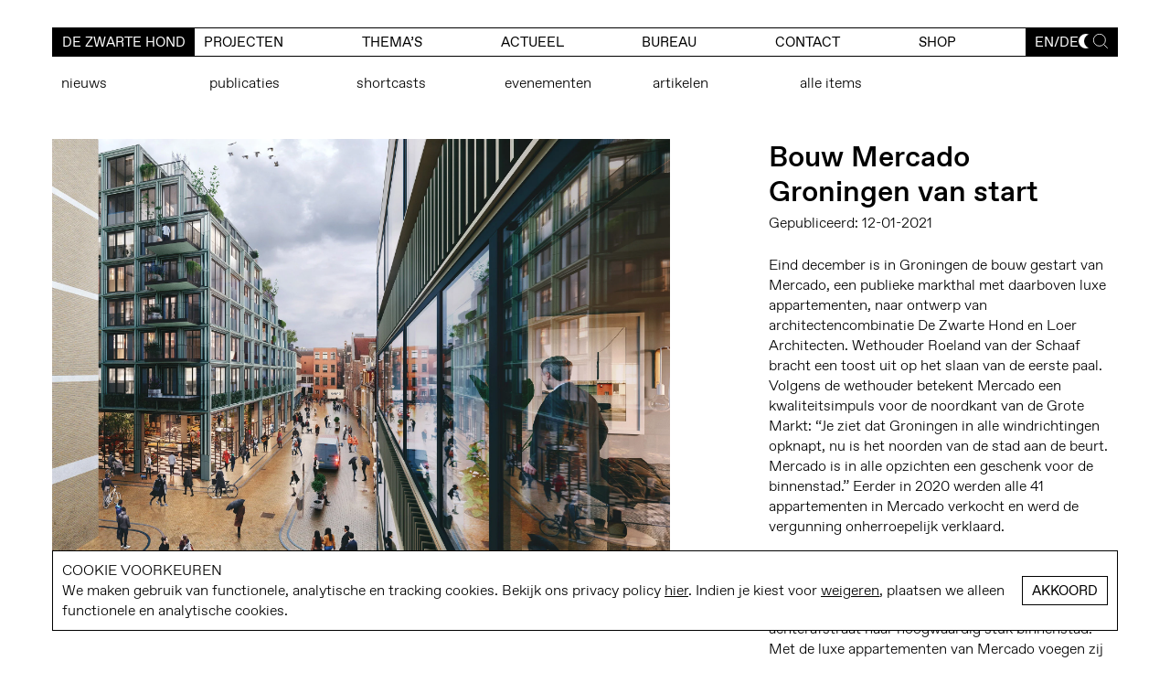

--- FILE ---
content_type: text/html; charset=UTF-8
request_url: https://dezwartehond.nl/bouw-mercado-groningen-van-start/
body_size: 8007
content:
<!doctype html>
<html lang="nl-NL" prefix="og: https://ogp.me/ns#" class="no-js">

<head>
    <meta charset="utf-8">

        <meta http-equiv="X-UA-Compatible" content="IE=edge">
    <meta name="viewport" content="width=device-width, initial-scale=1.0"/>
    <title>Bouw Mercado Groningen van start - De Zwarte Hond</title>
    <meta name="title" content="Bouw Mercado Groningen van start - De Zwarte Hond">

    <link rel="apple-touch-icon" sizes="180x180" href="/apple-touch-icon.png">
    <link rel="icon" type="image/png" sizes="32x32" href="/favicon-32x32.png">
    <link rel="icon" type="image/png" sizes="16x16" href="/favicon-16x16.png">
    <link rel="manifest" href="/site.webmanifest">
    <link rel="mask-icon" href="/safari-pinned-tab.svg" color="#808080">
    <meta name="msapplication-TileColor" content="#f6f6f6">
    <meta name="theme-color" content="#f6f6f6">
    <link rel="pingback" href="">

    <meta name="google-site-verification" content="LjdfuwjJmN8e6IRN9Iw9apbChEoOxdqk2LDZsG7Icuo">

        <link rel="alternate" hreflang="nl" href="https://dezwartehond.nl/bouw-mercado-groningen-van-start/" />
<link rel="alternate" hreflang="x-default" href="https://dezwartehond.nl/bouw-mercado-groningen-van-start/" />

<!-- Search Engine Optimization door Rank Math PRO - https://rankmath.com/ -->
<meta name="robots" content="follow, index, max-snippet:-1, max-video-preview:-1, max-image-preview:large"/>
<link rel="canonical" href="https://dezwartehond.nl/bouw-mercado-groningen-van-start/" />
<meta property="og:locale" content="nl_NL" />
<meta property="og:type" content="article" />
<meta property="og:title" content="Bouw Mercado Groningen van start - De Zwarte Hond" />
<meta property="og:url" content="https://dezwartehond.nl/bouw-mercado-groningen-van-start/" />
<meta property="og:site_name" content="De Zwarte Hond | Architecture | Urbanism | Strategy" />
<meta property="article:publisher" content="https://www.facebook.com/De-Zwarte-Hond-202697689749343/" />
<meta property="article:section" content="Nieuws" />
<meta property="og:updated_time" content="2021-02-09T06:55:51+00:00" />
<meta property="og:image" content="https://dezwartehond.nl/wp-content/uploads/2021/01/dezwartehond_transformatierodeweeshuisstraat_groningen_intro-1024x683.jpg" />
<meta property="og:image:secure_url" content="https://dezwartehond.nl/wp-content/uploads/2021/01/dezwartehond_transformatierodeweeshuisstraat_groningen_intro-1024x683.jpg" />
<meta property="og:image:width" content="640" />
<meta property="og:image:height" content="427" />
<meta property="og:image:alt" content="Bouw Mercado Groningen van start" />
<meta property="og:image:type" content="image/jpeg" />
<meta property="article:published_time" content="2021-01-12T14:27:00+00:00" />
<meta property="article:modified_time" content="2021-02-09T06:55:51+00:00" />
<meta name="twitter:card" content="summary_large_image" />
<meta name="twitter:title" content="Bouw Mercado Groningen van start - De Zwarte Hond" />
<meta name="twitter:site" content="@https://twitter.com/dezwartehond" />
<meta name="twitter:creator" content="@https://twitter.com/dezwartehond" />
<meta name="twitter:image" content="https://dezwartehond.nl/wp-content/uploads/2021/01/dezwartehond_transformatierodeweeshuisstraat_groningen_intro-1024x683.jpg" />
<meta name="twitter:label1" content="Geschreven door" />
<meta name="twitter:data1" content="Christian" />
<meta name="twitter:label2" content="Tijd om te lezen" />
<meta name="twitter:data2" content="Minder dan een minuut" />
<script type="application/ld+json" class="rank-math-schema-pro">{"@context":"https://schema.org","@graph":[{"@type":["Corporation","Organization"],"@id":"https://dezwartehond.nl/#organization","name":"De Zwarte Hond | Architecture | Urbanism | Strategy","url":"https://dezwartehond.nl","sameAs":["https://www.facebook.com/De-Zwarte-Hond-202697689749343/","https://twitter.com/https://twitter.com/dezwartehond"],"email":"info@dezwartehond.nl","logo":{"@type":"ImageObject","@id":"https://dezwartehond.nl/#logo","url":"https://dezwartehond.nl/wp-content/uploads/2023/09/dzh_logo.png","contentUrl":"https://dezwartehond.nl/wp-content/uploads/2023/09/dzh_logo.png","caption":"De Zwarte Hond | Architecture | Urbanism | Strategy","inLanguage":"nl-NL","width":"847","height":"1067"}},{"@type":"WebSite","@id":"https://dezwartehond.nl/#website","url":"https://dezwartehond.nl","name":"De Zwarte Hond | Architecture | Urbanism | Strategy","alternateName":"DZH","publisher":{"@id":"https://dezwartehond.nl/#organization"},"inLanguage":"nl-NL"},{"@type":"ImageObject","@id":"https://dezwartehond.nl/wp-content/uploads/2021/01/dezwartehond_transformatierodeweeshuisstraat_groningen_intro.jpg","url":"https://dezwartehond.nl/wp-content/uploads/2021/01/dezwartehond_transformatierodeweeshuisstraat_groningen_intro.jpg","width":"2400","height":"1600","inLanguage":"nl-NL"},{"@type":"WebPage","@id":"https://dezwartehond.nl/bouw-mercado-groningen-van-start/#webpage","url":"https://dezwartehond.nl/bouw-mercado-groningen-van-start/","name":"Bouw Mercado Groningen van start - De Zwarte Hond","datePublished":"2021-01-12T14:27:00+00:00","dateModified":"2021-02-09T06:55:51+00:00","isPartOf":{"@id":"https://dezwartehond.nl/#website"},"primaryImageOfPage":{"@id":"https://dezwartehond.nl/wp-content/uploads/2021/01/dezwartehond_transformatierodeweeshuisstraat_groningen_intro.jpg"},"inLanguage":"nl-NL"},{"@type":"Person","@id":"https://dezwartehond.nl/bouw-mercado-groningen-van-start/#author","name":"Christian","image":{"@type":"ImageObject","@id":"https://secure.gravatar.com/avatar/26ca966df22f3f7838aae888a1f3bccb43e4a9107411d848cf7c0e38af128f4c?s=96&amp;d=mm&amp;r=g","url":"https://secure.gravatar.com/avatar/26ca966df22f3f7838aae888a1f3bccb43e4a9107411d848cf7c0e38af128f4c?s=96&amp;d=mm&amp;r=g","caption":"Christian","inLanguage":"nl-NL"},"worksFor":{"@id":"https://dezwartehond.nl/#organization"}},{"@type":"NewsArticle","headline":"Bouw Mercado Groningen van start - De Zwarte Hond","datePublished":"2021-01-12T14:27:00+00:00","dateModified":"2021-02-09T06:55:51+00:00","articleSection":"Nieuws, Evenementen","author":{"@id":"https://dezwartehond.nl/bouw-mercado-groningen-van-start/#author","name":"Christian"},"publisher":{"@id":"https://dezwartehond.nl/#organization"},"name":"Bouw Mercado Groningen van start - De Zwarte Hond","@id":"https://dezwartehond.nl/bouw-mercado-groningen-van-start/#richSnippet","isPartOf":{"@id":"https://dezwartehond.nl/bouw-mercado-groningen-van-start/#webpage"},"image":{"@id":"https://dezwartehond.nl/wp-content/uploads/2021/01/dezwartehond_transformatierodeweeshuisstraat_groningen_intro.jpg"},"inLanguage":"nl-NL","mainEntityOfPage":{"@id":"https://dezwartehond.nl/bouw-mercado-groningen-van-start/#webpage"}}]}</script>
<!-- /Rank Math WordPress SEO plugin -->

<link rel='dns-prefetch' href='//cdn.jsdelivr.net' />
<style id='wp-img-auto-sizes-contain-inline-css' type='text/css'>
img:is([sizes=auto i],[sizes^="auto," i]){contain-intrinsic-size:3000px 1500px}
/*# sourceURL=wp-img-auto-sizes-contain-inline-css */
</style>

<style id='woocommerce-inline-inline-css' type='text/css'>
.woocommerce form .form-row .required { visibility: visible; }
/*# sourceURL=woocommerce-inline-inline-css */
</style>
<link rel='stylesheet' id='sendcloud-checkout-css-css' href='https://dezwartehond.nl/wp-content/plugins/sendcloud-shipping/resources/css/sendcloud-checkout.css' type='text/css' media='all' />
<link rel='stylesheet' id='mollie-applepaydirect-css' href='https://dezwartehond.nl/wp-content/plugins/mollie-payments-for-woocommerce/public/css/mollie-applepaydirect.min.css' type='text/css' media='screen' />
<link rel='stylesheet' id='bb-stylesheet-css' href='https://dezwartehond.nl/wp-content/themes/de-zwarte-hond-theme/library/css/style.css?v=39' type='text/css' media='all' />
<script type="text/javascript" id="wpml-cookie-js-extra">
/* <![CDATA[ */
var wpml_cookies = {"wp-wpml_current_language":{"value":"nl","expires":1,"path":"/"}};
var wpml_cookies = {"wp-wpml_current_language":{"value":"nl","expires":1,"path":"/"}};
//# sourceURL=wpml-cookie-js-extra
/* ]]> */
</script>
<script type="text/javascript" src="https://dezwartehond.nl/wp-content/plugins/sitepress-multilingual-cms/res/js/cookies/language-cookie.js" id="wpml-cookie-js" defer="defer" data-wp-strategy="defer"></script>
<script type="text/javascript" src="https://code.jquery.com/jquery-3.4.1.min.js" id="jquery-core-js"></script>
<script type="text/javascript" src="https://code.jquery.com/jquery-migrate-3.1.0.min.js" id="jquery-migrate-js"></script>
<script type="text/javascript" src="https://dezwartehond.nl/wp-content/plugins/woocommerce/assets/js/jquery-blockui/jquery.blockUI.min.js" id="wc-jquery-blockui-js" defer="defer" data-wp-strategy="defer"></script>
<script type="text/javascript" id="wc-add-to-cart-js-extra">
/* <![CDATA[ */
var wc_add_to_cart_params = {"ajax_url":"/wp-admin/admin-ajax.php","wc_ajax_url":"/?wc-ajax=%%endpoint%%","i18n_view_cart":"Bekijk winkelwagen","cart_url":"https://dezwartehond.nl/winkelwagen/","is_cart":"","cart_redirect_after_add":"no"};
//# sourceURL=wc-add-to-cart-js-extra
/* ]]> */
</script>
<script type="text/javascript" src="https://dezwartehond.nl/wp-content/plugins/woocommerce/assets/js/frontend/add-to-cart.min.js" id="wc-add-to-cart-js" defer="defer" data-wp-strategy="defer"></script>
<script type="text/javascript" src="https://dezwartehond.nl/wp-content/plugins/woocommerce/assets/js/js-cookie/js.cookie.min.js" id="wc-js-cookie-js" defer="defer" data-wp-strategy="defer"></script>
<script type="text/javascript" id="woocommerce-js-extra">
/* <![CDATA[ */
var woocommerce_params = {"ajax_url":"/wp-admin/admin-ajax.php","wc_ajax_url":"/?wc-ajax=%%endpoint%%","i18n_password_show":"Wachtwoord weergeven","i18n_password_hide":"Wachtwoord verbergen"};
//# sourceURL=woocommerce-js-extra
/* ]]> */
</script>
<script type="text/javascript" src="https://dezwartehond.nl/wp-content/plugins/woocommerce/assets/js/frontend/woocommerce.min.js" id="woocommerce-js" defer="defer" data-wp-strategy="defer"></script>
<script type="text/javascript" src="https://dezwartehond.nl/wp-content/themes/de-zwarte-hond-theme/library/js/libs/cookiebar-min.js" id="cookiebar-js-js"></script>
<script type="text/javascript" src="https://dezwartehond.nl/wp-content/themes/de-zwarte-hond-theme/library/js/libs/rellax.min.js" id="rellax-js-js"></script>
<script type="text/javascript" src="https://dezwartehond.nl/wp-content/themes/de-zwarte-hond-theme/library/js/libs/modernizr.custom.min.js" id="bb-modernizr-js"></script>
<script type="text/javascript" src="https://dezwartehond.nl/wp-content/themes/de-zwarte-hond-theme/library/js/libs/slick.min.js" id="slick-js"></script>
<script type="text/javascript" src="https://dezwartehond.nl/wp-content/themes/de-zwarte-hond-theme/library/js/libs/lazysizes.min.js" id="lazysizes-js"></script>
<script type="text/javascript" id="wc-cart-fragments-js-extra">
/* <![CDATA[ */
var wc_cart_fragments_params = {"ajax_url":"/wp-admin/admin-ajax.php","wc_ajax_url":"/?wc-ajax=%%endpoint%%","cart_hash_key":"wc_cart_hash_de2bb191407e873648cba89943a2c24a-nl","fragment_name":"wc_fragments_de2bb191407e873648cba89943a2c24a","request_timeout":"5000"};
//# sourceURL=wc-cart-fragments-js-extra
/* ]]> */
</script>
<script type="text/javascript" src="https://dezwartehond.nl/wp-content/plugins/woocommerce/assets/js/frontend/cart-fragments.min.js" id="wc-cart-fragments-js" defer="defer" data-wp-strategy="defer"></script>
<link rel='shortlink' href='https://dezwartehond.nl/?p=15093' />
<meta name="generator" content="WPML ver:4.8.6 stt:37,1,3;" />
	<noscript><style>.woocommerce-product-gallery{ opacity: 1 !important; }</style></noscript>
	
        
        <script async src="https://www.googletagmanager.com/gtag/js?id=UA-30776215-1"></script>
        <script>
            window.dataLayer = window.dataLayer || [];

            function gtag() {
                dataLayer.push(arguments);
            }

            gtag('js', new Date());
            gtag('config', 'UA-30776215-1', {'anonymize_ip': true});
        </script>

    
    
</head>

<body class="">


<script>
        let cookieBarMessage = '<b>Cookie voorkeuren</b>We maken gebruik van functionele, analytische en tracking cookies. Bekijk ons privacy policy <a class="cb-link" href="/privacy-policy/" target="_blank">hier</a>. Indien je kiest voor <a href="#" class="cb-disable">weigeren</a>, plaatsen we alleen functionele en analytische cookies.';
    let cookieBarAcceptText = 'Akkoord';
    </script>

<div id="container">

    <header class="header">

        <div id="inner-header" class="wrap cf">

            
            <button class="toggleMenu" aria-label="Toggle Menu">
                <span></span>
                <span></span>
                <span></span>
                <span></span>

                
            </button>

            <div class="menu-ctn">

                <a href="https://dezwartehond.nl" id="menu-logo"></a>

                <nav class="main-menu">
                    <ul id="menu-main-menu" class="nav"><li><a href="https://dezwartehond.nl/">De Zwarte Hond</a></li>
<li><a href="/projecten">Projecten</a></li>
<li><a href="https://dezwartehond.nl/themas/">Thema’s</a></li>
<li class="menu-item-has-children"><a href="https://dezwartehond.nl/actueel/">actueel</a>
<ul class="sub-menu">
	<li class="current-menu-parent"><a href="https://dezwartehond.nl/category/nieuws/">Nieuws</a></li>
	<li><a href="https://dezwartehond.nl/category/publicaties/">Publicaties</a></li>
	<li class="current-menu-parent"><a href="https://dezwartehond.nl/category/evenementen/">Evenementen</a></li>
	<li><a href="https://dezwartehond.nl/category/shortcasts/">Shortcasts</a></li>
</ul>
</li>
<li class="menu-item-has-children"><a href="https://dezwartehond.nl/bureau/">bureau</a>
<ul class="sub-menu">
	<li><a href="https://dezwartehond.nl/bureau/visie/">visie</a></li>
	<li><a href="https://dezwartehond.nl/bureau/expertises/">expertise</a></li>
	<li><a href="https://dezwartehond.nl/bureau/werkwijze/">teamwork</a></li>
	<li><a href="/vacatures">vacatures</a></li>
	<li><a href="https://dezwartehond.nl/bureau/team/">team</a></li>
	<li><a href="https://dezwartehond.nl/bureau/opdrachtgevers/">opdrachtgevers</a></li>
	<li><a href="https://dezwartehond.nl/bureau/awards/">awards</a></li>
</ul>
</li>
<li><a href="https://dezwartehond.nl/contact/">contact</a></li>
<li class="menu-item-has-children shop-menu-item"><a href="https://dezwartehond.nl/shop/">Shop<span id="js-cart-count" class="cart-count" style="display:none"></span></a><ul class="sub-menu"><li><a href="https://dezwartehond.nl/winkelwagen/">Winkelwagen</a></li><li><a href="https://dezwartehond.nl/mijn-account/">Inloggen</a></li></ul></li>
</ul>
                </nav>

                <nav class="sec-menu">
                    <ul>
                                                <li>
                            <ul class="lang-choice"><li><a href='https://dezwartehond.nl/en/'>en</a></li><li><a href='https://dezwartehond.nl/de/'>de</a></li></ul>
                        </li>
                        <li>
                            <button class="dm-btn" onclick="toggleDarkMode()" aria-label="Toggle dark mode"></button>
                        </li>
                        <li>
                            <button class="search-btn" onclick="showModal('search')"
                                    aria-label="Toggle search"><svg xmlns="http://www.w3.org/2000/svg" viewBox="0 0 18.4 18.68">
            <path d="M7.86,15.6A7.55,7.55,0,0,0,15.36,8,7.56,7.56,0,0,0,7.86.35,7.58,7.58,0,0,0,.35,8,7.57,7.57,0,0,0,7.86,15.6Z"/>
            <path d="M13.16,13.34l5,5.1"/>
</svg></button>
                        </li>
                    </ul>
                </nav>
            </div>

        </div>
    </header>

<div id="content" data-barba="container" data-barba-namespace="post-single" class="post-single">

    <div class="wrap cf">

        <div class="sub-menu-ctn cf"><ul class="sub-menu"><li><a href="https://dezwartehond.nl/category/nieuws/">Nieuws</a></li><li><a href="https://dezwartehond.nl/category/publicaties/">Publicaties</a></li><li><a href="https://dezwartehond.nl/category/shortcasts/">Shortcasts</a></li><li><a href="https://dezwartehond.nl/category/evenementen/">Evenementen</a></li><li><a href="https://dezwartehond.nl/category/artikelen/">Artikelen</a></li><li><a href="https://dezwartehond.nl/actueel/">Alle items</a></li></ul></div>
        
            <article class="cf start-top" itemscope itemtype="http://schema.org/Article">

                    <section class="pr-2col-ti entry-content cf" itemprop="articleBody">

        <div class="pr-text-col">

            <h1 class="single-title" itemprop="headline">Bouw Mercado Groningen van start</h1>
            <p class="byline date-byline">Gepubliceerd: 12-01-2021</p>
            <div class="entry-content">
                <p>Eind december is in Groningen de bouw gestart van Mercado, een publieke markthal met daarboven luxe appartementen, naar ontwerp van architectencombinatie De Zwarte Hond en Loer Architecten. Wethouder Roeland van der Schaaf bracht een toost uit op het slaan van de eerste paal. Volgens de wethouder betekent Mercado een kwaliteitsimpuls voor de noordkant van de Grote Markt: “Je ziet dat Groningen in alle windrichtingen opknapt, nu is het noorden van de stad aan de beurt. Mercado is in alle opzichten een geschenk voor de binnenstad.” Eerder in 2020 werden alle 41 appartementen in Mercado verkocht en werd de vergunning onherroepelijk verklaard.</p>
<p>Projectontwikkelaars MWPO en Beauvast hebben zich tot doel gesteld om de Rode Weeshuisstraat nieuw leven in te blazen en te transformeren van achterafstraat naar hoogwaardig stuk binnenstad. Met de luxe appartementen van Mercado voegen zij 41 bijzondere woningen toe aan de stad. Architect Jurjen van der Meer (De Zwarte Hond): “Dit is een uniek project voor Groningen. De verticale tuin in de gevel, gecombineerd met groene dakterrassen en kleurrijke planten, zorgt voor een fantastische woonbeleving en de opwaardering van de gehele straat.” Wethouder Van der Schaaf is enthousiast over de potentie van het gebied: “Een plek waar je eigenlijk niet wilde zijn, maar waar je nu als een magneet naartoe getrokken wordt.” Het stadscentrum heeft met ontwikkelingen zoals het Groninger Museum in het zuiden en het Forum Groningen in het oosten een enorme kwaliteitsimpuls gekregen in de recente geschiedenis. Architect Frank Loer (Loer Architecten): “De Rode Weeshuisstraat wordt een springplank voor het noordelijke deel van de binnenstad. Mercado’s markthal met het nieuwe Stalplein wordt een nieuwe ontmoetingsplek in de stad waarop de rest van het gebied meelift.”</p>
<p><strong>Keramische gevel</strong><br />
De architectencombinatie legt momenteel de laatste hand aan de ontwikkeling van de keramische gevel. De maatwerk-gevelelementen bestaan uit een beige klei die wordt voorzien van een groen-blauwe glazuur. De pasteltinten van het voormalige weeshuis aan de overzijde van de straat zijn als inspiratie gebruikt voor het ontwerp.</p>
<p><strong>Gasvrij en aardbevingsbestendig</strong><br />
In het gebouw zijn de nieuwste technieken gebruikt. In de afgelopen weken hebben installateurs de bronnen geslagen voor warmte- en koudeopslag (WKO). Hiermee werd de basis gelegd voor een gasvrij gebouw. Na de fundering volgt het aardbevingsbestendige casco. Nu de eerste paal is geslagen komt de geplande oplevering in 2022 een stap dichterbij.</p>
            </div>
            
<ul class="share-btns cf">
    <li>Deel
    </li>
    <li>
        <a class="share-fb" href="https://www.facebook.com/sharer.php?u=https://dezwartehond.nl/bouw-mercado-groningen-van-start/" title="Share on Facebook" target="_blank"><svg xmlns="http://www.w3.org/2000/svg" viewBox="0 0 25 25"><g data-name="Layer 2"><g data-name="Laag 1"><rect width="24" height="24" x=".5" y=".5" rx="5" style="fill:none;stroke:#000;stroke-miterlimit:10"/><path d="M8.43 13.19h1.89V21a.28.28 0 0 0 .28.28h3.19a.28.28 0 0 0 .28-.28v-7.77h2.17a.27.27 0 0 0 .27-.25l.33-2.86a.23.23 0 0 0-.07-.21.26.26 0 0 0-.2-.1h-2.5V8c0-.54.29-.81.86-.81h1.64a.28.28 0 0 0 .27-.28v-2.6a.27.27 0 0 0-.27-.31h-2.36a4.26 4.26 0 0 0-2.81 1.09 3 3 0 0 0-1 2.63v2.09h-2a.28.28 0 0 0-.27.28v2.82a.28.28 0 0 0 .3.28Z"/></g></g></svg></a>
    </li>
    <li>
        <a class="share-tw" href="https://twitter.com/intent/tweet?url=https://dezwartehond.nl/bouw-mercado-groningen-van-start/&text=Bouw Mercado Groningen van start"
           title="Share on X" target="_blank"><svg xmlns="http://www.w3.org/2000/svg" xml:space="preserve" style="enable-background:new 0 0 25 25" viewBox="0 0 25 25"><path d="M5.5.5h14c2.8 0 5 2.2 5 5v14c0 2.8-2.2 5-5 5h-14c-2.8 0-5-2.2-5-5v-14c0-2.8 2.2-5 5-5z" style="fill:none;stroke:#000;stroke-miterlimit:10"/><path d="m13.8 11.3 4.9-5.7h-1.2l-4.3 5-3.4-5H5.9l5.2 7.5-5.2 6h1.2l4.5-5.2 3.6 5.2h3.9l-5.3-7.8zm-1.6 1.9-.5-.7-4.2-6h1.8l3.4 4.8.5.7 4.4 6.2h-1.8l-3.6-5z"/></svg></a>
    </li>
    <li>
        <a href="http://www.linkedin.com/shareArticle?mini=true&url=https://dezwartehond.nl/bouw-mercado-groningen-van-start/&title=Bouw+Mercado+Groningen+van+start&summary="
           title="Share on LinkedIn" target="_blank"><svg xmlns="http://www.w3.org/2000/svg" viewBox="0 0 24.91 24.91"><g data-name="Layer 2"><g data-name="Laag 1"><path d="M8.5 19.41h-3v-11h3ZM7 7.14a1.77 1.77 0 1 1 1.75-1.76A1.75 1.75 0 0 1 7 7.14Zm13.5 12.27h-3V13.8c0-3.36-4-3.11-4 0v5.61h-3v-11h3v1.76c1.39-2.58 7-2.77 7 2.48Z"/><rect width="23.91" height="23.91" x=".5" y=".5" rx="4.98" style="fill:none;stroke:#000;stroke-miterlimit:10;stroke-width:1px"/></g></g></svg></a>
    </li>
</ul>
            
        </div>

        <div class="pr-img-col offset">

            <img src="https://dezwartehond.nl/wp-content/uploads/2021/01/dezwartehond_transformatierodeweeshuisstraat_groningen_intro.jpg.webp">

        </div>

    </section>

    
                        <footer class="related">
        <div class="related-grid cf">

            <h3 class="h2">gerelateerde artikelen</h3>

                    <article class="archive-post img ">
            <a href="https://dezwartehond.nl/plan-mercado-gaat-nieuwe-fase-in/">

                <div class="img-container">
                    <img class='lazyload' loading='lazy' class='' src='https://dezwartehond.nl/uploads/07/76/d4d410f98f965c9d4a8e36310de1642e.jpg'>                </div>
                <h2>Plan Mercado gaat nieuwe fase in</h2>
                <div class="hover-ctn">
                    <p>Nieuws<br>21/12/2018</p>                </div>

            </a>
        </article>

                <article class="archive-post img ">
            <a href="https://dezwartehond.nl/markthal-mercado-en-luxe-appartementen-brengen-licht-lucht-en-dynamiek-in-gronings-straatbeeld/">

                <div class="img-container">
                    <img class='lazyload' loading='lazy' class='' src='https://dezwartehond.nl/uploads/86/35/ceda870581b25b7797a0d151f1d0006a.jpg'>                </div>
                <h2>Markthal Mercado en luxe appartementen brengen licht, lucht en dynamiek in Gronings straatbeeld</h2>
                <div class="hover-ctn">
                    <p>Nieuws<br>27/11/2018</p>                </div>

            </a>
        </article>

                <article class="archive-post img ">
            <a href="https://dezwartehond.nl/the-warehouse-belangrijke-mijlpaal-in-transformatie-rodeweeshuisstraat/">

                <div class="img-container">
                    <img class='lazyload' loading='lazy' class='' src='https://dezwartehond.nl/uploads/30/46/bebbed0e3c66bc240240ff07c5414234.jpg'>                </div>
                <h2>The Warehouse: belangrijke mijlpaal in transformatie Rodeweeshuisstraat</h2>
                <div class="hover-ctn">
                    <p>Nieuws<br>16/04/2020</p>                </div>

            </a>
        </article>

                </div>
        </footer>

        
            </article>

        
        
    </div>

    
    <div class="lightbox-ctn">

        <button class="close-lightbox">
            <svg xmlns="http://www.w3.org/2000/svg" viewBox="0 0 20.7 20.7">
                <line class="svg-path" x1="0.3" y1="0.2" x2="20.4" y2="20.4"/>
                <line class="svg-path" x1="20.4" y1="0.2" x2="0.3" y2="20.4"/>
            </svg>
        </button>

            <div class="search-ctn">

        <form autocomplete="off" action="/" method="get" class="cf">
                        <label for="search">Search in https://dezwartehond.nl/</label>
            <input type="text" autocomplete="off" name="s" id="search" class="search-field"
                   placeholder="zoek" value=""/>
            <input type="image" alt="Search" class="search-submit"
                   src="https://dezwartehond.nl/wp-content/themes/de-zwarte-hond-theme/library/images/search2.svg"/>
            <div id="live-resultscontainer" class="live-resultscontainer">

            </div>
        </form>

    </div>

    
    </div>

    
</div>

</div>

<script type="speculationrules">
{"prefetch":[{"source":"document","where":{"and":[{"href_matches":"/*"},{"not":{"href_matches":["/wp-*.php","/wp-admin/*","/wp-content/uploads/*","/wp-content/*","/wp-content/plugins/*","/wp-content/themes/de-zwarte-hond-theme/*","/*\\?(.+)"]}},{"not":{"selector_matches":"a[rel~=\"nofollow\"]"}},{"not":{"selector_matches":".no-prefetch, .no-prefetch a"}}]},"eagerness":"conservative"}]}
</script>
	<script type='text/javascript'>
		(function () {
			var c = document.body.className;
			c = c.replace(/woocommerce-no-js/, 'woocommerce-js');
			document.body.className = c;
		})();
	</script>
	<link rel='stylesheet' id='wc-blocks-style-css' href='https://dezwartehond.nl/wp-content/plugins/woocommerce/assets/client/blocks/wc-blocks.css' type='text/css' media='all' />
<script type="module" defer defer src="https://cdn.jsdelivr.net/npm/@sendcloud/checkout-plugin-ui@^2.0.0/dist/checkout-plugin-ui-loader.js" id="sendcloud-checkout-widget-js"></script>
<script type="text/javascript" src="https://dezwartehond.nl/wp-content/plugins/sendcloud-shipping/resources/js/sendcloud.checkout-widget-controller.js" id="sendcloud-checkout-widget-controller-js"></script>
<script type="text/javascript" id="cart-widget-js-extra">
/* <![CDATA[ */
var actions = {"is_lang_switched":"0","force_reset":"0"};
//# sourceURL=cart-widget-js-extra
/* ]]> */
</script>
<script type="text/javascript" src="https://dezwartehond.nl/wp-content/plugins/woocommerce-multilingual/res/js/cart_widget.min.js" id="cart-widget-js" defer="defer" data-wp-strategy="defer"></script>
<script type="text/javascript" src="https://dezwartehond.nl/wp-content/plugins/woocommerce/assets/js/sourcebuster/sourcebuster.min.js" id="sourcebuster-js-js"></script>
<script type="text/javascript" id="wc-order-attribution-js-extra">
/* <![CDATA[ */
var wc_order_attribution = {"params":{"lifetime":1.0e-5,"session":30,"base64":false,"ajaxurl":"https://dezwartehond.nl/wp-admin/admin-ajax.php","prefix":"wc_order_attribution_","allowTracking":true},"fields":{"source_type":"current.typ","referrer":"current_add.rf","utm_campaign":"current.cmp","utm_source":"current.src","utm_medium":"current.mdm","utm_content":"current.cnt","utm_id":"current.id","utm_term":"current.trm","utm_source_platform":"current.plt","utm_creative_format":"current.fmt","utm_marketing_tactic":"current.tct","session_entry":"current_add.ep","session_start_time":"current_add.fd","session_pages":"session.pgs","session_count":"udata.vst","user_agent":"udata.uag"}};
//# sourceURL=wc-order-attribution-js-extra
/* ]]> */
</script>
<script type="text/javascript" src="https://dezwartehond.nl/wp-content/plugins/woocommerce/assets/js/frontend/order-attribution.min.js" id="wc-order-attribution-js"></script>
<script type="text/javascript" id="bb-js-js-extra">
/* <![CDATA[ */
var safe = {"ajax_url":"https://dezwartehond.nl/wp-admin/admin-ajax.php","js_location":"https://dezwartehond.nl/wp-content/themes/de-zwarte-hond-theme/library/js"};
//# sourceURL=bb-js-js-extra
/* ]]> */
</script>
<script type="text/javascript" src="https://dezwartehond.nl/wp-content/themes/de-zwarte-hond-theme/library/js/scripts.js?v=32" id="bb-js-js"></script>
<script type="text/javascript" src="https://dezwartehond.nl/wp-content/themes/de-zwarte-hond-theme/library/js/lottie.js" id="bodymovin-js"></script>

<script>
    if (jQuery.cookieBar('cookies')) {

        //Hotjar Tracking Code for https://dezwartehond.nl

        (function(h,o,t,j,a,r){
            h.hj=h.hj||function(){(h.hj.q=h.hj.q||[]).push(arguments)};
            h._hjSettings={hjid:3534657,hjsv:6};
            a=o.getElementsByTagName('head')[0];
            r=o.createElement('script');r.async=1;
            r.src=t+h._hjSettings.hjid+j+h._hjSettings.hjsv;
            a.appendChild(r);
        })(window,document,'https://static.hotjar.com/c/hotjar-','.js?sv=');
    }
</script>

</body>

</html>

<!-- Page cached by LiteSpeed Cache 7.7 on 2026-01-15 12:10:27 -->

--- FILE ---
content_type: text/css
request_url: https://dezwartehond.nl/wp-content/themes/de-zwarte-hond-theme/library/css/style.css?v=39
body_size: 32832
content:
@charset "UTF-8";
/*! Made by Burg, Burg. */
/*********************
IMPORTING PARTIALS
mixins, functions, and variables
*********************/
/*********************
COLORS
*********************/
/*$gray-d: #86878b;
$gray-l: #e4e7e6;*/
/*$blue2-d: #072147;
$blue2-l: #dbdeff;
$green2-d: #2c4238;
$green2-l: #c4dad2;*/
/*********************
WRAPS
*********************/
/*
$wrap-base:       84%;
$wrap-768:        740px;
$wrap-1024:       980px;
$wrap-1240:       1040px;
$wrap-1440:       1240px;
*/
@font-face {
  font-family: "Favorit Std";
  src: url("../fonts/FavoritStd-Light.woff2") format("woff2"), url("../fonts/FavoritStd-Light.woff") format("woff");
  font-weight: 200;
  font-style: normal;
}
@font-face {
  font-family: "Favorit Std";
  src: url("../fonts/FavoritStd-LightItalic.woff2") format("woff2"), url("../fonts/FavoritStd-LightItalic.woff") format("woff");
  font-weight: 200;
  font-style: italic;
}
@font-face {
  font-family: "Favorit Std";
  src: url("../fonts/FavoritStd-Book.woff2") format("woff2"), url("../fonts/FavoritStd-Book.woff") format("woff");
  font-weight: 300;
  font-style: normal;
}
@font-face {
  font-family: "Favorit Std";
  src: url("../fonts/FavoritStd-Medium.woff2") format("woff2"), url("../fonts/FavoritStd-Medium.woff") format("woff");
  font-weight: 500;
  font-style: normal;
}
@font-face {
  font-family: "Favorit Std";
  src: url("../fonts/FavoritStd-MediumItalic.woff2") format("woff2"), url("../fonts/FavoritStd-MediumItalic.woff") format("woff");
  font-weight: 500;
  font-style: italic;
}
p {
  -webkit-font-feature-settings: "liga", "dlig";
  -moz-font-feature-settings: "liga=1, dlig=1";
  -o-font-feature-settings: "liga", "dlig";
  -ms-word-break: keep-all;
  word-break: keep-all;
  -moz-hyphens: none;
  -ms-hyphens: none;
  -webkit-hyphens: none;
  hyphens: none;
}

/******************************************************************
Site Name:
Author:

Stylesheet: Sass Functions

For more info on functions, go here:
http://sass-lang.com/documentation/Sass/Script/Functions.html

******************************************************************/
/*********************
COLOR FUNCTIONS
These are helpful when you're working
with shadows and such things. It's essentially
a quicker way to write RGBA.

Example:
box-shadow: 0 0 4px black(0.3);
compiles to:
box-shadow: 0 0 4px rgba(0,0,0,0.3);
*********************/
/*********************
RESPONSIVE HELPER FUNCTION
If you're creating a responsive site, then
you've probably already read
Responsive Web Design: http://www.abookapart.com/products/responsive-web-design

Here's a nice little helper function for calculating
target / context
as mentioned in that book.

Example:
width: cp(650px, 1000px);
or
width: calc-percent(650px, 1000px);
both compile to:
width: 65%;
*********************/
/******************************************************************
Helpful:
http://thesassway.com/intermediate/leveraging-sass-mixins-for-cleaner-code
http://web-design-weekly.com/blog/2013/05/12/handy-sass-mixins/
http://engageinteractive.co.uk/blog/top-10-scss-mixins
******************************************************************/
/*********************
TRANSITION
*********************/
/*********************
TRANSFORM
*********************/
/*********************
CSS TRIANGLES
*********************/
/*********************
PSEUDO, BEFORE, AFTER
*********************/
/*********************
CSS3 GRADIENTS
*********************/
/* @include css-gradient(#dfdfdf,#f8f8f8); */
/*********************
BOX SIZING
*********************/
/* @include box-sizing(border-box); */
/* NOTE: value of "padding-box" is only supported in Gecko. So
probably best not to use it. I mean, were you going to anyway? */
/*
Mobile Grid Styles
*/
.theme-grid > div,
.theme-grid article,
.result-grid > div,
.result-grid article,
.post-grid > div,
.post-grid article,
.job-grid > div,
.job-grid article {
  float: left;
  margin-right: 0.625rem;
}
.theme-grid > div.last,
.theme-grid article.last,
.result-grid > div.last,
.result-grid article.last,
.post-grid > div.last,
.post-grid article.last,
.job-grid > div.last,
.job-grid article.last {
  float: right;
  margin-right: 0;
}

.lightbox-thumbs .wrap > div,
.client-grid > div,
.team-grid > div,
.related-grid > article {
  float: left;
  margin-right: 0.625rem;
}

@media (max-width: 767px) {
  .sec-menu {
    width: 100%;
  }
  .utilities {
    width: 100%;
  }
  .view-btns {
    width: 10rem;
  }
  .theme-grid > div,
  .theme-grid article,
  .result-grid > div,
  .result-grid article,
  .post-grid > div,
  .post-grid article,
  .job-grid > div,
  .job-grid article {
    width: calc(50% - 0.3125rem);
  }
  .theme-grid > div:nth-of-type(2n),
  .theme-grid article:nth-of-type(2n),
  .result-grid > div:nth-of-type(2n),
  .result-grid article:nth-of-type(2n),
  .post-grid > div:nth-of-type(2n),
  .post-grid article:nth-of-type(2n),
  .job-grid > div:nth-of-type(2n),
  .job-grid article:nth-of-type(2n) {
    margin-right: 0;
  }
  .theme-grid > div:nth-of-type(2n + 1),
  .theme-grid article:nth-of-type(2n + 1),
  .result-grid > div:nth-of-type(2n + 1),
  .result-grid article:nth-of-type(2n + 1),
  .post-grid > div:nth-of-type(2n + 1),
  .post-grid article:nth-of-type(2n + 1),
  .job-grid > div:nth-of-type(2n + 1),
  .job-grid article:nth-of-type(2n + 1) {
    clear: left;
  }
  .lightbox-thumbs .wrap > div,
  .team-grid > div,
  .client-grid > div {
    width: calc(50% - 0.3125rem);
  }
  .lightbox-thumbs .wrap > div:nth-of-type(2n),
  .team-grid > div:nth-of-type(2n),
  .client-grid > div:nth-of-type(2n) {
    margin-right: 0;
  }
  .project-list-header > span,
  .list-project h3,
  .list-project span,
  .related-grid > article {
    width: calc(50% - 0.3125rem);
    margin-right: 0.625rem;
  }
  .project-list-header > span:nth-of-type(2n),
  .list-project h3:nth-of-type(2n),
  .list-project span:nth-of-type(2n),
  .related-grid > article:nth-of-type(2n) {
    margin-right: 0;
  }
  .home-intro-logo {
    width: 50%;
  }
}
@media (min-width: 768px) {
  .grid-404 > article,
  .theme-body h1,
  .theme-grid > article,
  .result-grid > article,
  .result-grid > div,
  .vision-logo,
  .partners-grid > article,
  .associates-grid > article,
  .client-grid > div,
  #teamfilter > div,
  #projectfilter > div,
  .pr-img-col2,
  .pr-text-col2,
  .pr-2col-it .pr-text-col,
  .pr-2col-ti .pr-img-col,
  .project-theme-col,
  .project-downloads-col {
    float: left;
  }
  .grid-404 > article,
  .project-list-header > span,
  #teamfilter > div,
  #projectfilter > div {
    margin-right: 0.625rem;
  }
  .grid-404 > article:last-of-type,
  .project-list-header > span:last-of-type,
  #teamfilter > div:last-of-type,
  #projectfilter > div:last-of-type {
    margin-right: 0;
  }
  .theme-text,
  .contact-txt,
  .vision-txt,
  .pr-img-col2.last,
  .pr-text-col2.last,
  .pr-2col-it .pr-img-col,
  .pr-2col-ti .pr-text-col {
    float: right;
    margin-right: 0;
  }
  .grid-404 > article,
  .theme-grid > article,
  .related-grid > article,
  .result-grid > article,
  .result-grid > div,
  .team-grid > div,
  .partners-grid > article,
  .associates-grid > article,
  .client-grid > div,
  .pr-text-col2,
  .project-theme-col {
    margin-right: 0.625rem;
  }
  .project-grid article {
    float: left;
  }
  .project-grid article:nth-of-type(2n) {
    float: right;
  }
  .office-grid > div,
  .list-award > span > span,
  .list-award > a > span {
    float: left;
    margin-right: 0.625rem;
  }
  .office-grid > div:nth-of-type(3n),
  .list-award > span > span:nth-of-type(3n),
  .list-award > a > span:nth-of-type(3n) {
    margin-right: 0;
  }
  /*.team-grid > div,
  .client-grid > div,
  .lightbox-thumbs .img-container {
    float: left;
    margin-right: $col-margin;

    &:nth-of-type(4n) {
      margin-right: 0;
    }
  }*/
  /*.awards-grid > div,
  .grid-404,
  .theme-grid,
  .related-grid,
  .result-grid {
    article {
      &:nth-of-type(4n) {
        margin-right: 0;
      }
    }
  }*/
}
/* Portrait tablet to landscape */
@media (min-width: 768px) and (max-width: 1023px) {
  #toggle-team-filter,
  #toggle-filter,
  .view-btns,
  .overlay-block-s,
  .utilities {
    width: 7.75rem;
  }
  .slideshow-text,
  .grid-project {
    width: 22.625rem;
  }
  .view-btns,
  .overlay-block-s,
  .utilities,
  .downloads-and-links > li,
  .pr-themelist > li {
    width: 11rem;
  }
  /*.sec-menu {
    width: 9*$col-width-768 + 8*$col-margin;
    margin-left: auto;
    margin-right: auto;
    right: 0;
  }

  .utilities {
    width: 100%;
  }*/
  .info-bar.fixed,
  .info-bar.always-fixed {
    left: calc(50vw - 22.9375rem);
    margin-left: 0;
  }
  .toggleMenu {
    right: calc(50vw - 22.9375rem);
  }
  .pr-slider {
    width: 31rem;
  }
  .home-intro-text,
  .contact-txt {
    width: 30.375rem;
  }
  .pr-text-col4 {
    width: 38.125rem;
  }
  .grid-404 > article,
  .project-list-header > span,
  #teamfilter > div,
  #projectfilter > div {
    width: 11rem;
  }
  .home-intro-logo,
  .office-grid > div,
  .theme-body h1,
  .vision-logo,
  .project-theme-col,
  .project-downloads-col,
  .list-award > span > span,
  .list-award > a > span {
    width: 14.875rem;
  }
  .pr-img-col,
  .pr-img-col2,
  .pr-text-col2,
  .overlay-block-l,
  .pr-text-col,
  .product-content-text,
  .product-gallery {
    width: 22.625rem;
  }
  .pr-2col-ti .pr-text-col {
    padding-left: 1.25rem;
  }
  .pr-2col-it .pr-text-col {
    padding-right: 1.25rem;
  }
  .mw-media-ctn {
    width: 38.125rem;
  }
  .info-bar h1 {
    min-width: 19.0625rem;
  }
  .list-project h3,
  .list-project span {
    width: 11rem;
  }
  .theme-text,
  .vision-txt {
    width: 30.375rem;
  }
  .lightbox-thumbs .img-container,
  .team-grid > div,
  .client-grid > div {
    width: 11rem;
  }
  .partners-grid > article,
  .associates-grid > article {
    width: 14.875rem;
  }
  .partners-grid > article:nth-of-type(3n),
  .associates-grid > article:nth-of-type(3n) {
    margin-right: 0;
  }
  .team-grid > div,
  .client-grid > div,
  .lightbox-thumbs .img-container {
    float: left;
    margin-right: 0.625rem;
  }
  .team-grid > div:nth-of-type(4n),
  .client-grid > div:nth-of-type(4n),
  .lightbox-thumbs .img-container:nth-of-type(4n) {
    margin-right: 0;
  }
  .theme-grid > div,
  .theme-grid article,
  .related-grid > div,
  .related-grid article,
  .result-grid > div,
  .result-grid article,
  .post-grid > div,
  .post-grid article,
  .job-grid > div,
  .job-grid article {
    width: 14.875rem;
  }
  .job-grid > div:nth-of-type(3n),
  .job-grid article:nth-of-type(3n),
  .theme-grid > div:nth-of-type(3n),
  .theme-grid article:nth-of-type(3n),
  .grid-404 > div:nth-of-type(3n),
  .grid-404 article:nth-of-type(3n),
  .related-grid > div:nth-of-type(3n),
  .related-grid article:nth-of-type(3n),
  .result-grid > div:nth-of-type(3n),
  .result-grid article:nth-of-type(3n),
  .post-grid > div:nth-of-type(3n),
  .post-grid article:nth-of-type(3n) {
    margin-right: 0;
  }
  .job-grid > div:nth-of-type(3n+1),
  .job-grid article:nth-of-type(3n+1),
  .theme-grid > div:nth-of-type(3n+1),
  .theme-grid article:nth-of-type(3n+1),
  .grid-404 > div:nth-of-type(3n+1),
  .grid-404 article:nth-of-type(3n+1),
  .related-grid > div:nth-of-type(3n+1),
  .related-grid article:nth-of-type(3n+1),
  .result-grid > div:nth-of-type(3n+1),
  .result-grid article:nth-of-type(3n+1),
  .post-grid > div:nth-of-type(3n+1),
  .post-grid article:nth-of-type(3n+1) {
    clear: both;
  }
}
@media (min-width: 1024px) {
  .theme-grid > div:nth-of-type(4n),
  .theme-grid article:nth-of-type(4n),
  .grid-404 > div:nth-of-type(4n),
  .grid-404 article:nth-of-type(4n),
  .related-grid > div:nth-of-type(4n),
  .related-grid article:nth-of-type(4n),
  .result-grid > div:nth-of-type(4n),
  .result-grid article:nth-of-type(4n),
  .job-right > div:nth-of-type(4n),
  .job-right article:nth-of-type(4n) {
    margin-right: 0;
  }
  /*  .archive-post.last,
    .archive-job.last {
      margin-right: 0;
    }*/
}
/* Landscape to small desktop */
@media (min-width: 1024px) and (max-width: 1239px) {
  .info-bar.fixed,
  .info-bar.always-fixed {
    left: calc(50vw - 30.4375rem);
  }
  .toggleMenu {
    right: calc(50vw - 30.4375rem);
  }
  .view-btns,
  .overlay-block-s,
  .utilities {
    width: 10.25rem;
  }
  .downloads-and-links > li,
  .pr-themelist > li {
    width: 14.75rem;
  }
  .pr-img-col2,
  .grid-project,
  .intro-col {
    width: 30.125rem;
  }
  .pr-slider {
    width: 41rem;
  }
  .home-intro-text,
  .slideshow-text,
  .pr-text-col4 {
    width: 40.375rem;
  }
  .pr-slider .slick-next {
    right: -22.5rem;
  }
  .grid-404 > article,
  .project-list-header > span,
  #teamfilter > div,
  #projectfilter > div {
    width: 14.75rem;
  }
  .home-intro-logo,
  .theme-body h1,
  .contact-txt,
  .office-grid > div,
  .vision-logo,
  .pr-text-col2,
  .overlay-block-l,
  .pr-text-col,
  .project-theme-col,
  .project-downloads-col,
  .list-award > span > span,
  .list-award > a > span,
  .product-content-text {
    width: 19.875rem;
  }
  .mw-media-ctn,
  .pr-img-col,
  .product-gallery {
    width: 35.25rem;
  }
  .info-bar h1 {
    min-width: 25.3125rem;
  }
  .sub-menu li {
    width: 8.4375rem;
  }
  #toggle-team-filter,
  #toggle-filter {
    width: 8.4375rem;
  }
  .theme-grid > div,
  .theme-grid article,
  .related-grid > div,
  .related-grid article,
  .result-grid > div,
  .result-grid article,
  .post-grid > div,
  .post-grid article,
  .job-grid > div,
  .job-grid article {
    width: 14.75rem;
  }
  .theme-grid > div.featured,
  .theme-grid article.featured,
  .related-grid > div.featured,
  .related-grid article.featured,
  .result-grid > div.featured,
  .result-grid article.featured,
  .post-grid > div.featured,
  .post-grid article.featured,
  .job-grid > div.featured,
  .job-grid article.featured {
    width: 30.125rem;
  }
  .list-project h3,
  .list-project span {
    width: 14.75rem;
  }
  .theme-text,
  .vision-txt {
    width: 40.375rem;
  }
  .team-grid > div,
  .lightbox-thumbs .img-container {
    float: left;
    margin-right: 0.625rem;
    width: 14.75rem;
  }
  .team-grid > div:nth-of-type(4n),
  .lightbox-thumbs .img-container:nth-of-type(4n) {
    margin-right: 0;
  }
  .team-grid > div:nth-of-type(4n+1),
  .lightbox-thumbs .img-container:nth-of-type(4n+1) {
    clear: left;
  }
  .client-grid > div {
    float: left;
    margin-right: 0.625rem;
    width: 9.625rem;
  }
  .client-grid > div:nth-of-type(6n) {
    margin-right: 0;
  }
  .client-grid > div:nth-of-type(6n+1) {
    clear: left;
  }
  .partners-grid > article,
  .associates-grid > article {
    width: 19.875rem;
  }
  .partners-grid > article:nth-of-type(3n),
  .associates-grid > article:nth-of-type(3n) {
    margin-right: 0;
  }
}
/* Desktop + */
@media (min-width: 1240px) {
  .team-grid > div,
  .client-grid > div,
  .lightbox-thumbs .img-container {
    float: left;
    margin-right: 0.625rem;
  }
  .team-grid > div:nth-of-type(6n),
  .client-grid > div:nth-of-type(6n),
  .lightbox-thumbs .img-container:nth-of-type(6n) {
    margin-right: 0;
  }
}
@media (min-width: 1240px) and (max-width: 1439px) {
  .info-bar.fixed,
  .info-bar.always-fixed {
    left: calc(50vw - 36.4375rem);
    margin-left: 0;
  }
  .toggleMenu {
    right: calc(50vw - 36.4375rem);
  }
  .view-btns,
  .overlay-block-s,
  .utilities {
    width: 12.25rem;
  }
  .downloads-and-links > li,
  .pr-themelist > li {
    width: 17.75rem;
  }
  .pr-img-col2,
  .grid-project,
  .intro-col {
    width: 36.125rem;
  }
  .pr-slider {
    width: 49rem;
  }
  .home-intro-text,
  .slideshow-text,
  .pr-text-col4 {
    width: 48.375rem;
  }
  .pr-slider .slick-next {
    right: -26.5rem;
  }
  .grid-404 > article,
  .project-list-header > span,
  #teamfilter > div,
  #projectfilter > div {
    width: 17.75rem;
  }
  .home-intro-logo,
  .theme-body h1,
  .contact-txt,
  .office-grid > div,
  .vision-logo,
  .pr-text-col2,
  .overlay-block-l,
  .pr-text-col,
  .project-theme-col,
  .project-downloads-col,
  .list-award > span > span,
  .list-award > a > span,
  .product-content-text {
    width: 23.875rem;
  }
  .mw-media-ctn,
  .pr-img-col,
  .product-gallery {
    width: 42.25rem;
  }
  .info-bar h1 {
    min-width: 30.3125rem;
  }
  .sub-menu li {
    width: 10.1041666667rem;
  }
  #toggle-team-filter,
  #toggle-filter {
    width: 10.1041666667rem;
  }
  .theme-grid > div,
  .theme-grid article,
  .related-grid > div,
  .related-grid article,
  .result-grid > div,
  .result-grid article,
  .post-grid > div,
  .post-grid article,
  .job-grid > div,
  .job-grid article {
    width: 17.75rem;
  }
  .theme-grid > div.featured,
  .theme-grid article.featured,
  .related-grid > div.featured,
  .related-grid article.featured,
  .result-grid > div.featured,
  .result-grid article.featured,
  .post-grid > div.featured,
  .post-grid article.featured,
  .job-grid > div.featured,
  .job-grid article.featured {
    width: 36.125rem;
  }
  .list-project h3,
  .list-project span {
    width: 17.75rem;
  }
  .theme-text,
  .vision-txt {
    width: 48.375rem;
  }
  .lightbox-thumbs .img-container,
  .team-grid > div,
  .client-grid > div {
    width: 11.625rem;
  }
  .partners-grid > article {
    width: 23.875rem;
  }
  .partners-grid > article:nth-of-type(3n) {
    margin-right: 0;
  }
  .associates-grid > article {
    width: 17.75rem;
  }
  .associates-grid > article:nth-of-type(4n) {
    margin-right: 0;
  }
}
@media (min-width: 1440px) {
  .info-bar.fixed,
  .info-bar.always-fixed {
    left: calc(50vw - 40.9375rem);
    margin-left: 0;
  }
  .toggleMenu {
    right: calc(50vw - 40.9375rem);
  }
  .view-btns,
  .overlay-block-s,
  .downloads-and-links > li,
  .pr-themelist > li {
    width: 20rem;
  }
  .pr-img-col2,
  .grid-project,
  .intro-col {
    width: 40.625rem;
  }
  .pr-slider {
    width: 55rem;
  }
  .slideshow-text,
  .pr-text-col4 {
    width: 54.375rem;
  }
  .pr-slider .slick-next {
    right: -29.5rem;
  }
  .grid-404 > article,
  .project-list-header > span,
  #teamfilter > div,
  #projectfilter > div {
    width: 20rem;
  }
  .home-intro-logo,
  .theme-body h1,
  .contact-txt,
  .office-grid > div,
  .vision-logo,
  .pr-text-col2,
  .overlay-block-l,
  .pr-text-col,
  .project-theme-col,
  .project-downloads-col,
  .list-award > span > span,
  .list-award > a > span,
  .product-content-text {
    width: 26.875rem;
  }
  .mw-media-ctn,
  .pr-img-col,
  .product-gallery {
    width: 47.5rem;
  }
  .info-bar h1 {
    min-width: 34.0625rem;
  }
  #toggle-team-filter,
  #toggle-filter {
    width: 11.3541666667rem;
  }
  .sub-menu li {
    width: 11.3541666667rem;
  }
  .theme-grid > div,
  .theme-grid article,
  .related-grid > div,
  .related-grid article,
  .result-grid > div,
  .result-grid article,
  .post-grid > div,
  .post-grid article,
  .job-grid > div,
  .job-grid article {
    width: 20rem;
  }
  .theme-grid > div.featured,
  .theme-grid article.featured,
  .related-grid > div.featured,
  .related-grid article.featured,
  .result-grid > div.featured,
  .result-grid article.featured,
  .post-grid > div.featured,
  .post-grid article.featured,
  .job-grid > div.featured,
  .job-grid article.featured {
    width: 40.625rem;
  }
  .list-project h3,
  .list-project span {
    width: 20rem;
  }
  .home-intro-text,
  .theme-text,
  .vision-txt {
    width: 54.375rem;
  }
  .lightbox-thumbs .img-container,
  .team-grid > div,
  .client-grid > div {
    width: 13.125rem;
  }
  .partners-grid > article {
    width: 26.875rem;
  }
  .partners-grid > article:nth-of-type(3n) {
    margin-right: 0;
  }
  .associates-grid > article {
    width: 20rem;
  }
  .associates-grid > article:nth-of-type(4n) {
    margin-right: 0;
  }
  .utilities {
    width: 218px;
  }
}
/*! normalize.css v7.0.0 | MIT License | github.com/necolas/normalize.css */
/* Document
   ========================================================================== */
/**
 * 1. Correct the line height in all browsers.
 * 2. Prevent adjustments of font size after orientation changes in
 *    IE on Windows Phone and in iOS.
 */
html {
  line-height: 1.15; /* 1 */
  -ms-text-size-adjust: 100%; /* 2 */
  -webkit-text-size-adjust: 100%; /* 2 */
}

/* Sections
   ========================================================================== */
/**
 * Remove the margin in all browsers (opinionated).
 */
body {
  margin: 0;
}

/**
 * Add the correct display in IE 9-.
 */
article,
aside,
footer,
header,
nav,
section {
  display: block;
}

/**
 * Correct the font size and margin on `h1` elements within `section` and
 * `article` contexts in Chrome, Firefox, and Safari.
 */
/* Grouping content
   ========================================================================== */
/**
 * Add the correct display in IE 9-.
 * 1. Add the correct display in IE.
 */
figcaption,
figure,
main { /* 1 */
  display: block;
}

/**
 * Add the correct margin in IE 8.
 */
figure {
  margin: 1em 40px;
}

/**
 * 1. Add the correct box sizing in Firefox.
 * 2. Show the overflow in Edge and IE.
 */
hr {
  box-sizing: content-box; /* 1 */
  height: 0; /* 1 */
  overflow: visible; /* 2 */
}

/**
 * 1. Correct the inheritance and scaling of font size in all browsers.
 * 2. Correct the odd `em` font sizing in all browsers.
 */
pre {
  font-family: monospace, monospace; /* 1 */
  font-size: 1em; /* 2 */
}

/* Text-level semantics
   ========================================================================== */
/**
 * 1. Remove the gray background on active links in IE 10.
 * 2. Remove gaps in links underline in iOS 8+ and Safari 8+.
 */
a {
  background-color: transparent; /* 1 */
  -webkit-text-decoration-skip: objects; /* 2 */
}

/**
 * 1. Remove the bottom border in Chrome 57- and Firefox 39-.
 * 2. Add the correct text decoration in Chrome, Edge, IE, Opera, and Safari.
 */
abbr[title] {
  border-bottom: none; /* 1 */
  text-decoration: underline; /* 2 */
  text-decoration: underline dotted; /* 2 */
}

/**
 * Prevent the duplicate application of `bolder` by the next rule in Safari 6.
 */
b,
strong {
  font-weight: inherit;
}

/**
 * Add the correct font weight in Chrome, Edge, and Safari.
 */
b,
strong {
  font-weight: 500;
}

/**
 * 1. Correct the inheritance and scaling of font size in all browsers.
 * 2. Correct the odd `em` font sizing in all browsers.
 */
code,
kbd,
samp {
  font-family: monospace, monospace; /* 1 */
  font-size: 1em; /* 2 */
}

/**
 * Add the correct font style in Android 4.3-.
 */
dfn {
  font-style: italic;
}

/**
 * Add the correct background and color in IE 9-.
 */
mark {
  background-color: #ff0;
  color: #000;
}

/**
 * Add the correct font size in all browsers.
 */
small {
  font-size: 80%;
}

/**
 * Prevent `sub` and `sup` elements from affecting the line height in
 * all browsers.
 */
sub,
sup {
  font-size: 75%;
  line-height: 0;
  position: relative;
  vertical-align: baseline;
}

sub {
  bottom: -0.25em;
}

sup {
  top: -0.5em;
}

/* Embedded content
   ========================================================================== */
/**
 * Add the correct display in IE 9-.
 */
audio,
video {
  display: inline-block;
}

video {
  -webkit-mask-image: -webkit-radial-gradient(white, black);
  -webkit-backface-visibility: hidden;
  -moz-backface-visibility: hidden;
  -webkit-appearance: none;
}

/**
 * Add the correct display in iOS 4-7.
 */
audio:not([controls]) {
  display: none;
  height: 0;
}

/**
 * Remove the border on images inside links in IE 10-.
 */
img {
  border-style: none;
}

/**
 * Hide the overflow in IE.
 */
svg:not(:root) {
  overflow: hidden;
}

/* Forms
   ========================================================================== */
/**
 * 1. Change the font styles in all browsers (opinionated).
 * 2. Remove the margin in Firefox and Safari.
 */
button,
input,
optgroup,
select,
textarea {
  font-family: "Favorit Std", "Helvetica Neue", Helvetica, Arial, sans-serif; /* 1 */
  font-size: 100%; /* 1 */
  line-height: 1.15; /* 1 */
  margin: 0; /* 2 */
}

button {
  -webkit-appearance: none;
  -moz-appearance: none;
  appearance: none;
  border-radius: 0;
  border: none;
  background-color: transparent;
  padding: 0;
  cursor: pointer;
  outline: none;
}

/**
 * Show the overflow in IE.
 * 1. Show the overflow in Edge.
 */
button,
input { /* 1 */
  overflow: visible;
}

/**
 * Remove the inheritance of text transform in Edge, Firefox, and IE.
 * 1. Remove the inheritance of text transform in Firefox.
 */
button,
select { /* 1 */
  text-transform: none;
}

/**
 * 1. Prevent a WebKit bug where (2) destroys native `audio` and `video`
 *    controls in Android 4.
 * 2. Correct the inability to style clickable types in iOS and Safari.
 */
button,
html [type=button],
[type=reset],
[type=submit] {
  -webkit-appearance: button; /* 2 */
}

/**
 * Remove the inner border and padding in Firefox.
 */
button::-moz-focus-inner,
[type=button]::-moz-focus-inner,
[type=reset]::-moz-focus-inner,
[type=submit]::-moz-focus-inner {
  border-style: none;
  padding: 0;
}

/**
 * Restore the focus styles unset by the previous rule.
 */
button:-moz-focusring,
[type=button]:-moz-focusring,
[type=reset]:-moz-focusring,
[type=submit]:-moz-focusring {
  outline: 1px dotted ButtonText;
}

/**
 * Correct the padding in Firefox.
 */
fieldset {
  padding: 0.35em 0.75em 0.625em;
}

/**
 * 1. Correct the text wrapping in Edge and IE.
 * 2. Correct the color inheritance from `fieldset` elements in IE.
 * 3. Remove the padding so developers are not caught out when they zero out
 *    `fieldset` elements in all browsers.
 */
legend {
  box-sizing: border-box; /* 1 */
  color: inherit; /* 2 */
  display: table; /* 1 */
  max-width: 100%; /* 1 */
  padding: 0; /* 3 */
  white-space: normal; /* 1 */
}

/**
 * 1. Add the correct display in IE 9-.
 * 2. Add the correct vertical alignment in Chrome, Firefox, and Opera.
 */
progress {
  display: inline-block; /* 1 */
  vertical-align: baseline; /* 2 */
}

/**
 * Remove the default vertical scrollbar in IE.
 */
textarea {
  overflow: auto;
}

/**
 * 1. Add the correct box sizing in IE 10-.
 * 2. Remove the padding in IE 10-.
 */
[type=checkbox],
[type=radio] {
  box-sizing: border-box; /* 1 */
  padding: 0; /* 2 */
}

/**
 * Correct the cursor style of increment and decrement buttons in Chrome.
 */
[type=number]::-webkit-inner-spin-button,
[type=number]::-webkit-outer-spin-button {
  height: auto;
}

/**
 * 1. Correct the odd appearance in Chrome and Safari.
 * 2. Correct the outline style in Safari.
 */
[type=search] {
  -webkit-appearance: textfield; /* 1 */
  outline-offset: -2px; /* 2 */
}

/**
 * Remove the inner padding and cancel buttons in Chrome and Safari on macOS.
 */
[type=search]::-webkit-search-cancel-button,
[type=search]::-webkit-search-decoration {
  -webkit-appearance: none;
}

/**
 * 1. Correct the inability to style clickable types in iOS and Safari.
 * 2. Change font properties to `inherit` in Safari.
 */
::-webkit-file-upload-button {
  -webkit-appearance: button; /* 1 */
  font: inherit; /* 2 */
}

/* Interactive
   ========================================================================== */
/*
 * Add the correct display in IE 9-.
 * 1. Add the correct display in Edge, IE, and Firefox.
 */
details,
menu {
  display: block;
}

/*
 * Add the correct display in all browsers.
 */
summary {
  display: list-item;
}

/* Scripting
   ========================================================================== */
/**
 * Add the correct display in IE 9-.
 */
canvas {
  display: inline-block;
}

/**
 * Add the correct display in IE.
 */
template {
  display: none;
}

/* Hidden
   ========================================================================== */
/**
 * Add the correct display in IE 10-.
 */
[hidden] {
  display: none;
}

/* ==========================================================================
   Tables
   ========================================================================== */
/**
 * Remove most spacing between table cells.
 */
table {
  border-collapse: collapse;
  border-spacing: 0;
}

* {
  -webkit-box-sizing: border-box;
  -moz-box-sizing: border-box;
  box-sizing: border-box;
}

.image-replacement,
.ir {
  text-indent: 100%;
  white-space: nowrap;
  overflow: hidden;
}

.clearfix, .cf {
  zoom: 1;
}
.clearfix:before, .clearfix:after, .cf:before, .cf:after {
  content: "";
  display: table;
}
.clearfix:after, .cf:after {
  clear: both;
}

/* ==========================================================================
   BB
   ========================================================================== */
img {
  max-width: 100%;
  height: auto;
}

ul,
ol {
  list-style: none;
  padding: 0;
}

body {
  transition: color 0.14s ease-in-out, background-color 0.28s ease-in-out;
}

.info-bar {
  transition: border-color 0.14s ease-in-out;
}

.dm-btn:after {
  transition: left 0.28s ease-in-out;
}

body.dark {
  color: #fff;
  background-color: rgb(38, 38, 38);
}
body.dark #cookie-bar {
  background-color: rgb(38, 38, 38);
  color: #fff;
  border-color: #fff;
}
body.dark .btn,
body.dark .btn:visited,
body.dark .cb-enable {
  border-color: #fff;
  color: #fff;
}
body.dark .btn:hover, body.dark .btn:focus, body.dark .btn.active,
body.dark .btn:visited:hover,
body.dark .btn:visited:focus,
body.dark .btn:visited.active,
body.dark .cb-enable:hover,
body.dark .cb-enable:focus,
body.dark .cb-enable.active {
  background-color: #fff;
  color: rgb(38, 38, 38);
  text-decoration: none;
}
body.dark a, body.dark a:visited {
  color: #fff;
}
body.dark #resetteamfilters,
body.dark #resetprojectfilters {
  color: #fff;
}
body.dark #resetteamfilters .svg-path,
body.dark #resetprojectfilters .svg-path {
  stroke: #fff;
}
body.dark .sub-menu-ctn,
body.dark .archive-btns {
  background-color: rgb(38, 38, 38);
}
body.dark .info-bar.fixed .project-info,
body.dark .project-filters,
body.dark .team-filters,
body.dark .info-bar {
  border-color: #fff;
  background-color: rgb(38, 38, 38);
}
body.dark .info-bar h1, body.dark .info-bar p,
body.dark .info-bar.fixed h1,
body.dark .info-bar.fixed p {
  color: #fff;
  border-color: #fff;
}
body.dark .toggleMenu p {
  background-color: #fff;
  color: #000;
}
body.dark .nav > li:first-of-type > a {
  background-color: #fff;
  color: #000;
}
body.dark .nav li.is-shop-page > a, body.dark .nav li.current-menu-parent > a, body.dark .nav li.current-menu-item > a, body.dark .nav li.current-page-ancestor > a {
  background-color: #fff;
  color: #000;
}
body.dark .sub-menu a, body.dark .sub-menu button,
body.dark .list-project a,
body.dark .list-project button,
body.dark .utilities a,
body.dark .utilities button {
  color: #fff;
}
body.dark .sub-menu li a:hover:after, body.dark .sub-menu li a:active:after, body.dark .sub-menu li a:focus:after, body.dark .sub-menu li a:visited:hover:after, body.dark .sub-menu li a:visited:active:after, body.dark .sub-menu li a:visited:focus:after {
  background-color: #fff;
}
body.dark .sub-menu li.current a:after, body.dark .sub-menu li.current a:visited:after {
  background-color: #fff;
}
body.dark .inv-imgs img,
body.dark .grid-animation video {
  filter: invert(1);
  mix-blend-mode: lighten;
}
body.dark .menu-ctn {
  background-color: rgb(38, 38, 38);
  border-color: #fff;
}
body.dark .utilities a,
body.dark .utilities button {
  filter: invert(1);
}
body.dark .project-l .slick-next:before,
body.dark .project-l .slick-prev:before {
  filter: invert(1);
}
body.dark .entry-content a,
body.dark .entry-content a:visited {
  color: #fff;
}
body.dark .toggleMenu span {
  background-color: #fff;
}
body.dark .toggleMenu:active span {
  background-color: #fff;
}
body.dark .main-menu li {
  border-color: #fff;
}
body.dark .main-menu li a {
  color: #fff;
}
body.dark .main-menu li.menu-item-has-children > a:after {
  background-image: url(../images/arrow_down_white.svg);
}
body.dark .main-menu li.active > a {
  background-color: #fff;
  color: #000;
}
body.dark .main-menu li.active > a:after {
  background-image: url(../images/arrow_down_dark.svg);
}
body.dark .main-menu li.current-menu-parent > a:after, body.dark .main-menu li.current-menu-item > a:after, body.dark .main-menu li.current-page-ancestor > a:after {
  background-image: url(../images/arrow_down_dark.svg);
}
body.dark .sec-menu {
  background-color: transparent;
}
body.dark .sec-menu a, body.dark .sec-menu button {
  color: #fff;
}
body.dark .lang-choice a {
  color: #fff;
}
body.dark .lang-choice li:first-of-type:after {
  color: #fff;
}
body.dark .dm-btn:before {
  background-color: #fff;
}
body.dark .dm-btn:after {
  background-color: rgb(38, 38, 38);
  left: 1rem;
}
body.dark .search-btn svg path {
  stroke: #fff;
}
body.dark .cart-btn span {
  background-color: #fff;
  color: #000;
}
body.dark input[type=text],
body.dark input[type=password],
body.dark input[type=datetime],
body.dark input[type=datetime-local],
body.dark input[type=date],
body.dark input[type=month],
body.dark input[type=time],
body.dark input[type=week],
body.dark input[type=number],
body.dark input[type=email],
body.dark input[type=url],
body.dark input[type=search],
body.dark input[type=tel],
body.dark input[type=color],
body.dark select,
body.dark textarea,
body.dark .field {
  color: #fff;
  border-bottom: 1px solid #fff;
}
body.dark .search-ctn .live-resultscontainer {
  background-color: rgb(38, 38, 38);
}
body.dark .search-ctn .live-resultscontainer span {
  color: #fff;
}
body.dark .search-ctn .live-resultscontainer ul {
  margin: 0;
}
body.dark .search-ctn .live-resultscontainer ul li a, body.dark .search-ctn .live-resultscontainer ul li a:visited {
  color: #fff;
  border-top: 1px solid #000;
}
body.dark .search-ctn .live-resultscontainer ul li a:hover, body.dark .search-ctn .live-resultscontainer ul li a:active, body.dark .search-ctn .live-resultscontainer ul li a.selected, body.dark .search-ctn .live-resultscontainer ul li a:visited:hover, body.dark .search-ctn .live-resultscontainer ul li a:visited:active, body.dark .search-ctn .live-resultscontainer ul li a:visited.selected {
  background-color: #fff;
  color: #000;
}
body.dark ::-webkit-input-placeholder { /* Chrome/Opera/Safari */
  color: #fff;
}
body.dark ::-moz-placeholder { /* Firefox 19+ */
  color: #fff;
}
body.dark :-ms-input-placeholder { /* IE 10+ */
  color: #fff;
}
body.dark :-moz-placeholder { /* Firefox 18- */
  color: #fff;
}
body.dark .search-ctn input[type=text] {
  background-color: #000;
  border-bottom: 1px solid #000;
}
body.dark.home .toggleMenu.active span {
  background-color: #fff !important;
}
body.dark .lightbox-ctn {
  background-color: rgb(38, 38, 38);
}
body.dark .close-lightbox .svg-path {
  stroke: #fff;
}
body.dark .to-thumbs {
  filter: invert(1);
}
body.dark .project-list-header > span.desc span:after, body.dark .project-list-header > span.asc span:after {
  background-image: url("../images/arrow_down_white.svg");
}
body.dark .pr-slider-dots .slick-dots li button:after {
  background: #fff;
}
body.dark .share-btns path,
body.dark .share-btns ellipse,
body.dark .socials path,
body.dark .socials ellipse,
body.dark #menu-logo path,
body.dark #menu-logo ellipse,
body.dark .animation-ctn path,
body.dark .animation-ctn ellipse {
  fill: #fff;
}
body.dark .share-btns rect,
body.dark .socials rect,
body.dark #menu-logo rect,
body.dark .animation-ctn rect {
  stroke: #fff;
}
body.dark input[type=checkbox] + label:before {
  filter: invert(1);
}
body.dark .pr-quote-img:after {
  background-color: rgb(38, 38, 38);
  mix-blend-mode: darken;
}

body.maptheme {
  color: #fff;
  background-color: rgb(38, 38, 38);
}
body.maptheme .btn,
body.maptheme .btn:visited {
  background-color: rgb(38, 38, 38);
  border-color: #fff;
  color: #fff;
}
body.maptheme .btn:hover, body.maptheme .btn:focus, body.maptheme .btn.active,
body.maptheme .btn:visited:hover,
body.maptheme .btn:visited:focus,
body.maptheme .btn:visited.active {
  background-color: #fff;
  color: rgb(38, 38, 38);
  text-decoration: none;
}
body.maptheme #resetprojectfilters {
  color: #fff;
}
body.maptheme #resetprojectfilters .svg-path {
  stroke: #fff;
}
body.maptheme .archive-btns {
  background-color: rgb(38, 38, 38);
}
body.maptheme .team-filters,
body.maptheme .project-filters,
body.maptheme .info-bar {
  border-color: #fff;
  background-color: rgb(38, 38, 38);
}
body.maptheme .team-filters input[type=checkbox]:checked + label,
body.maptheme .project-filters input[type=checkbox]:checked + label {
  color: rgb(200, 60, 80);
}
body.maptheme .view-btns {
  background-color: rgb(38, 38, 38);
}
body.maptheme .nav li.current-menu-parent > a, body.maptheme .nav li.current-menu-item > a, body.maptheme .nav li.current-page-ancestor > a {
  background-color: #fff;
  color: #000;
}
body.maptheme .sub-menu a, body.maptheme .sub-menu button,
body.maptheme .list-project a,
body.maptheme .list-project button,
body.maptheme .utilities a,
body.maptheme .utilities button {
  color: #fff;
}
body.maptheme .menu-ctn {
  background-color: rgb(38, 38, 38);
  border-color: #fff;
}
body.maptheme .toggleMenu span {
  background-color: #fff;
}
body.maptheme .toggleMenu:active span {
  background-color: #fff;
}
body.maptheme .main-menu li {
  border-color: #fff;
}
body.maptheme .main-menu li a {
  color: #fff;
}
body.maptheme .main-menu li.menu-item-has-children > a:after {
  background-image: url(../images/arrow_down_white.svg);
}
body.maptheme .main-menu li.active > a {
  background-color: #fff;
  color: #000;
}
body.maptheme .main-menu li.active > a:after {
  background-image: url(../images/arrow_down_dark.svg);
}
body.maptheme .main-menu li.current-menu-parent > a:after, body.maptheme .main-menu li.current-menu-item > a:after, body.maptheme .main-menu li.current-page-ancestor > a:after {
  background-image: url(../images/arrow_down_dark.svg);
}
body.maptheme .sec-menu {
  background-color: transparent;
}
body.maptheme .sec-menu a, body.maptheme .sec-menu button {
  color: #fff;
}
body.maptheme .lang-choice a {
  color: #fff;
}
body.maptheme .lang-choice li:first-of-type:after {
  color: #fff;
}
body.maptheme .dm-btn:before {
  background-color: #fff;
}
body.maptheme .dm-btn:after {
  background-color: rgb(38, 38, 38);
}
body.maptheme .search-btn svg path {
  stroke: #fff;
}
body.maptheme .cart-btn span {
  background-color: #fff;
  color: #000;
}

.pr-img-col,
.pr-img-col2,
.animate-cont,
.mw-media-ctn {
  overflow: hidden;
  /*&.last {
    img,
    video {
      transition-delay: 0.25s;
    }
  }*/
}
.pr-img-col img,
.pr-img-col video,
.pr-img-col2 img,
.pr-img-col2 video,
.animate-cont img,
.animate-cont video,
.mw-media-ctn img,
.mw-media-ctn video {
  transition: all 0.66s cubic-bezier(0, 0, 0.1, 0.75);
  transform: scale(1);
  opacity: 1;
}
.pr-img-col img.lazyload img,
.pr-img-col img.lazyload video, .pr-img-col img.lazyloading img,
.pr-img-col img.lazyloading video,
.pr-img-col video.lazyload img,
.pr-img-col video.lazyload video,
.pr-img-col video.lazyloading img,
.pr-img-col video.lazyloading video,
.pr-img-col2 img.lazyload img,
.pr-img-col2 img.lazyload video,
.pr-img-col2 img.lazyloading img,
.pr-img-col2 img.lazyloading video,
.pr-img-col2 video.lazyload img,
.pr-img-col2 video.lazyload video,
.pr-img-col2 video.lazyloading img,
.pr-img-col2 video.lazyloading video,
.animate-cont img.lazyload img,
.animate-cont img.lazyload video,
.animate-cont img.lazyloading img,
.animate-cont img.lazyloading video,
.animate-cont video.lazyload img,
.animate-cont video.lazyload video,
.animate-cont video.lazyloading img,
.animate-cont video.lazyloading video,
.mw-media-ctn img.lazyload img,
.mw-media-ctn img.lazyload video,
.mw-media-ctn img.lazyloading img,
.mw-media-ctn img.lazyloading video,
.mw-media-ctn video.lazyload img,
.mw-media-ctn video.lazyload video,
.mw-media-ctn video.lazyloading img,
.mw-media-ctn video.lazyloading video {
  transform: scale(1.025);
  opacity: 0;
}
.pr-img-col.offset img,
.pr-img-col.offset video,
.pr-img-col2.offset img,
.pr-img-col2.offset video,
.animate-cont.offset img,
.animate-cont.offset video,
.mw-media-ctn.offset img,
.mw-media-ctn.offset video {
  transform: scale(1.025);
  opacity: 0;
}

.fade-grid-project .img-container img {
  transition: opacity 0.66s cubic-bezier(0, 0, 0.1, 0.75), transform 0.66s cubic-bezier(0, 0, 0.1, 0.75);
  transform: scale(1);
  opacity: 1;
}
.fade-grid-project a > h3,
.fade-grid-project a > p {
  transition: opacity 0.66s cubic-bezier(0, 0, 0.1, 0.75), transform 0.66s cubic-bezier(0, 0, 0.1, 0.75);
  transform: translateX(0);
  opacity: 1;
}
.fade-grid-project.loading .img-container img {
  transform: scale(1.025);
  opacity: 0;
}
.fade-grid-project.loading a > h3,
.fade-grid-project.loading a > p {
  opacity: 0;
  transform: translateX(0.25rem);
}

.grid-client img {
  transition: opacity 0.66s cubic-bezier(0, 0, 0.1, 0.75), transform 0.66s cubic-bezier(0, 0, 0.1, 0.75);
  transform: scale(1);
  opacity: 1;
}
.grid-client.loading img {
  transform: scale(1.05);
  opacity: 0;
}

.grid-member .img-container img {
  transition: opacity 0.66s cubic-bezier(0, 0, 0.1, 0.75), transform 0.66s cubic-bezier(0, 0, 0.1, 0.75);
  transform: scale(1);
  opacity: 1;
}
.grid-member.loading .img-container img {
  transform: scale(1.025);
  opacity: 0;
}

.home-slider .img-container video,
.home-slider .img-container img {
  transform: scale(1.015);
  transition: transform 0.66s cubic-bezier(0, 0, 0.1, 0.75) 0.6s;
}
.home-slider .slick-current .img-container video,
.home-slider .slick-current .img-container img {
  transition: transform 0.66s cubic-bezier(0, 0, 0.1, 0.75) 0s;
  transform: scale(1);
}

.pr-slider .slick-slide {
  overflow: hidden;
}
.pr-slider .slick-slide img,
.pr-slider .slick-slide video {
  transition: all 0.66s cubic-bezier(0, 0, 0.1, 0.75);
  transform: scale(1);
  opacity: 1;
}
.pr-slider .slick-slide img.lazyloading,
.pr-slider .slick-slide video.lazyloading {
  transform: scale(1.025);
  opacity: 0;
}
.pr-slider .slick-slide.offset img,
.pr-slider .slick-slide.offset video {
  transform: scale(1.025);
  opacity: 0;
}

.archive-job,
.archive-post,
.archive-theme,
.archive-post,
.pr-themelist > li {
  transition: background-color 0.33s cubic-bezier(0, 0, 0.1, 0.75), color 0.33s cubic-bezier(0, 0, 0.1, 0.75);
}
.archive-job a, .archive-job a:visited,
.archive-post a,
.archive-post a:visited,
.archive-theme a,
.archive-theme a:visited,
.archive-post a,
.archive-post a:visited,
.pr-themelist > li a,
.pr-themelist > li a:visited {
  transition: background-color 0.33s cubic-bezier(0, 0, 0.1, 0.75), color 0.33s cubic-bezier(0, 0, 0.1, 0.75);
}

.pr-big-quote.animate .h1 {
  opacity: 1;
  transition: all 0.66s cubic-bezier(0, 0, 0.1, 0.75);
  transform: scale(1);
}
.pr-big-quote.animate .h1.out {
  opacity: 0.05;
  transform: scale(0.98);
}
.pr-big-quote.animate .h1.out-full {
  opacity: 0;
  transform: scale(0.98);
}
.pr-big-quote.animate.offset .h1 {
  opacity: 0;
}

.overlay-block-l.pink,
.overlay-block-s.pink,
.theme-single.pink,
.dark .theme-single.pink {
  background-color: #fad8e0;
  color: #70323d;
}
.overlay-block-l.pink a, .overlay-block-l.pink a:visited,
.overlay-block-s.pink a,
.overlay-block-s.pink a:visited,
.theme-single.pink a,
.theme-single.pink a:visited,
.dark .theme-single.pink a,
.dark .theme-single.pink a:visited {
  color: #70323d;
}
.overlay-block-l.green,
.overlay-block-s.green,
.theme-single.green,
.dark .theme-single.green {
  background-color: #2c4238;
  color: #dfeee0;
}
.overlay-block-l.green a, .overlay-block-l.green a:visited,
.overlay-block-s.green a,
.overlay-block-s.green a:visited,
.theme-single.green a,
.theme-single.green a:visited,
.dark .theme-single.green a,
.dark .theme-single.green a:visited {
  color: #dfeee0;
}
.overlay-block-l.yellow,
.overlay-block-s.yellow,
.theme-single.yellow,
.dark .theme-single.yellow {
  background-color: #fff4c2;
  color: #6d4f00;
}
.overlay-block-l.yellow a, .overlay-block-l.yellow a:visited,
.overlay-block-s.yellow a,
.overlay-block-s.yellow a:visited,
.theme-single.yellow a,
.theme-single.yellow a:visited,
.dark .theme-single.yellow a,
.dark .theme-single.yellow a:visited {
  color: #6d4f00;
}
.overlay-block-l.blue,
.overlay-block-s.blue,
.theme-single.blue,
.dark .theme-single.blue {
  background-color: #0a2b5e;
  color: #dbdeff;
}
.overlay-block-l.blue a, .overlay-block-l.blue a:visited,
.overlay-block-s.blue a,
.overlay-block-s.blue a:visited,
.theme-single.blue a,
.theme-single.blue a:visited,
.dark .theme-single.blue a,
.dark .theme-single.blue a:visited {
  color: #dbdeff;
}
.overlay-block-l.brown,
.overlay-block-s.brown,
.theme-single.brown,
.dark .theme-single.brown {
  background-color: #6d4f00;
  color: #fff4c2;
}
.overlay-block-l.brown a, .overlay-block-l.brown a:visited,
.overlay-block-s.brown a,
.overlay-block-s.brown a:visited,
.theme-single.brown a,
.theme-single.brown a:visited,
.dark .theme-single.brown a,
.dark .theme-single.brown a:visited {
  color: #fff4c2;
}
.overlay-block-l.burgondy,
.overlay-block-s.burgondy,
.theme-single.burgondy,
.dark .theme-single.burgondy {
  background-color: #70323d;
  color: #fad8e0;
}
.overlay-block-l.burgondy a, .overlay-block-l.burgondy a:visited,
.overlay-block-s.burgondy a,
.overlay-block-s.burgondy a:visited,
.theme-single.burgondy a,
.theme-single.burgondy a:visited,
.dark .theme-single.burgondy a,
.dark .theme-single.burgondy a:visited {
  color: #fad8e0;
}
.overlay-block-l.lilac,
.overlay-block-s.lilac,
.theme-single.lilac,
.dark .theme-single.lilac {
  background-color: #dbdeff;
  color: #0a2b5e;
}
.overlay-block-l.lilac a, .overlay-block-l.lilac a:visited,
.overlay-block-s.lilac a,
.overlay-block-s.lilac a:visited,
.theme-single.lilac a,
.theme-single.lilac a:visited,
.dark .theme-single.lilac a,
.dark .theme-single.lilac a:visited {
  color: #0a2b5e;
}
.overlay-block-l.lightgreen,
.overlay-block-s.lightgreen,
.theme-single.lightgreen,
.dark .theme-single.lightgreen {
  background-color: #dfeee0;
  color: #2c4238;
}
.overlay-block-l.lightgreen a, .overlay-block-l.lightgreen a:visited,
.overlay-block-s.lightgreen a,
.overlay-block-s.lightgreen a:visited,
.theme-single.lightgreen a,
.theme-single.lightgreen a:visited,
.dark .theme-single.lightgreen a,
.dark .theme-single.lightgreen a:visited {
  color: #2c4238;
}
.overlay-block-l.multicolor,
.overlay-block-s.multicolor,
.theme-single.multicolor,
.dark .theme-single.multicolor {
  background: linear-gradient(to bottom right, #85c3f6, transparent 80%), linear-gradient(to top right, #6bd398, transparent 80%), linear-gradient(to bottom left, #fa6bbd, transparent 80%), radial-gradient(farthest-corner at 95% 110%, #404046 0%, transparent 35%), radial-gradient(farthest-corner at 90% 55%, #f7cf56 0%, transparent 60%);
  background-blend-mode: soft-light;
  color: #fff;
  position: relative;
}
.overlay-block-l.multicolor *,
.overlay-block-s.multicolor *,
.theme-single.multicolor *,
.dark .theme-single.multicolor * {
  z-index: 2;
}
.overlay-block-l.multicolor:before,
.overlay-block-s.multicolor:before,
.theme-single.multicolor:before,
.dark .theme-single.multicolor:before {
  content: "";
  top: 0;
  left: 0;
  height: 100%;
  width: 100%;
  position: absolute;
  z-index: 0;
  background-color: rgba(0, 0, 0, 0.06);
}
.overlay-block-l.multicolor a, .overlay-block-l.multicolor a:visited,
.overlay-block-s.multicolor a,
.overlay-block-s.multicolor a:visited,
.theme-single.multicolor a,
.theme-single.multicolor a:visited,
.dark .theme-single.multicolor a,
.dark .theme-single.multicolor a:visited {
  color: #fff;
}

.theme-single.multicolor {
  min-height: 100vh;
}

.archive-theme.pink,
.archive-post.pink,
.pr-themelist > li.pink {
  background-color: #fad8e0;
  color: #70323d;
}
.archive-theme.pink a, .archive-theme.pink a:visited,
.archive-post.pink a,
.archive-post.pink a:visited,
.pr-themelist > li.pink a,
.pr-themelist > li.pink a:visited {
  color: #70323d;
}
.archive-theme.pink:hover,
.archive-post.pink:hover,
.pr-themelist > li.pink:hover {
  background-color: #ffb2bb;
}
.archive-theme.green,
.archive-post.green,
.pr-themelist > li.green {
  background-color: #2c4238;
  color: #dfeee0;
}
.archive-theme.green a, .archive-theme.green a:visited,
.archive-post.green a,
.archive-post.green a:visited,
.pr-themelist > li.green a,
.pr-themelist > li.green a:visited {
  color: #dfeee0;
}
.archive-theme.green:hover,
.archive-post.green:hover,
.pr-themelist > li.green:hover {
  background-color: #526855;
}
.archive-theme.yellow,
.archive-post.yellow,
.pr-themelist > li.yellow {
  background-color: #fff4c2;
  color: #6d4f00;
}
.archive-theme.yellow a, .archive-theme.yellow a:visited,
.archive-post.yellow a,
.archive-post.yellow a:visited,
.pr-themelist > li.yellow a,
.pr-themelist > li.yellow a:visited {
  color: #6d4f00;
}
.archive-theme.yellow:hover,
.archive-post.yellow:hover,
.pr-themelist > li.yellow:hover {
  background-color: #f9d54f;
}
.archive-theme.blue,
.archive-post.blue,
.pr-themelist > li.blue {
  background-color: #0a2b5e;
  color: #dbdeff;
}
.archive-theme.blue a, .archive-theme.blue a:visited,
.archive-post.blue a,
.archive-post.blue a:visited,
.pr-themelist > li.blue a,
.pr-themelist > li.blue a:visited {
  color: #dbdeff;
}
.archive-theme.blue:hover,
.archive-post.blue:hover,
.pr-themelist > li.blue:hover {
  background-color: #273e89;
}
.archive-theme.brown,
.archive-post.brown,
.pr-themelist > li.brown {
  background-color: #6d4f00;
  color: #fff4c2;
}
.archive-theme.brown a, .archive-theme.brown a:visited,
.archive-post.brown a,
.archive-post.brown a:visited,
.pr-themelist > li.brown a,
.pr-themelist > li.brown a:visited {
  color: #fff4c2;
}
.archive-theme.brown:hover,
.archive-post.brown:hover,
.pr-themelist > li.brown:hover {
  background-color: #aa7d00;
}
.archive-theme.burgondy,
.archive-post.burgondy,
.pr-themelist > li.burgondy {
  background-color: #70323d;
  color: #fad8e0;
}
.archive-theme.burgondy a, .archive-theme.burgondy a:visited,
.archive-post.burgondy a,
.archive-post.burgondy a:visited,
.pr-themelist > li.burgondy a,
.pr-themelist > li.burgondy a:visited {
  color: #fad8e0;
}
.archive-theme.burgondy:hover,
.archive-post.burgondy:hover,
.pr-themelist > li.burgondy:hover {
  background-color: #c93c4f;
}
.archive-theme.lilac,
.archive-post.lilac,
.pr-themelist > li.lilac {
  background-color: #dbdeff;
  color: #0a2b5e;
}
.archive-theme.lilac a, .archive-theme.lilac a:visited,
.archive-post.lilac a,
.archive-post.lilac a:visited,
.pr-themelist > li.lilac a,
.pr-themelist > li.lilac a:visited {
  color: #0a2b5e;
}
.archive-theme.lilac:hover,
.archive-post.lilac:hover,
.pr-themelist > li.lilac:hover {
  background-color: #97a7da;
}
.archive-theme.lightgreen,
.archive-post.lightgreen,
.pr-themelist > li.lightgreen {
  background-color: #dfeee0;
  color: #2c4238;
}
.archive-theme.lightgreen a, .archive-theme.lightgreen a:visited,
.archive-post.lightgreen a,
.archive-post.lightgreen a:visited,
.pr-themelist > li.lightgreen a,
.pr-themelist > li.lightgreen a:visited {
  color: #2c4238;
}
.archive-theme.lightgreen:hover,
.archive-post.lightgreen:hover,
.pr-themelist > li.lightgreen:hover {
  background-color: #b1cfc4;
}
.archive-theme.multicolor,
.archive-post.multicolor,
.pr-themelist > li.multicolor {
  background-image: url("../images/thema_tile_multicolor_background.jpg");
  background-position: center;
  background-size: cover;
  background-repeat: no-repeat;
  color: #fff;
}
.archive-theme.multicolor a, .archive-theme.multicolor a:visited,
.archive-post.multicolor a,
.archive-post.multicolor a:visited,
.pr-themelist > li.multicolor a,
.pr-themelist > li.multicolor a:visited {
  color: #fff;
}
.archive-theme.multicolor a:after, .archive-theme.multicolor a:visited:after,
.archive-post.multicolor a:after,
.archive-post.multicolor a:visited:after,
.pr-themelist > li.multicolor a:after,
.pr-themelist > li.multicolor a:visited:after {
  background-color: rgba(0, 0, 0, 0);
  transition: background-color 0.33s cubic-bezier(0, 0, 0.1, 0.75);
}
.archive-theme.multicolor:hover a, .archive-theme.multicolor:hover a:visited,
.archive-post.multicolor:hover a,
.archive-post.multicolor:hover a:visited,
.pr-themelist > li.multicolor:hover a,
.pr-themelist > li.multicolor:hover a:visited {
  color: #fff;
}
.archive-theme.multicolor:hover a:after, .archive-theme.multicolor:hover a:visited:after,
.archive-post.multicolor:hover a:after,
.archive-post.multicolor:hover a:visited:after,
.pr-themelist > li.multicolor:hover a:after,
.pr-themelist > li.multicolor:hover a:visited:after {
  background-color: rgba(0, 0, 0, 0.12);
}

.pr-themelist li.multicolor {
  background: linear-gradient(to bottom right, #85c3f6, transparent 80%), linear-gradient(to top right, #6bd398, transparent 80%), linear-gradient(to bottom left, #fa6bbd, transparent 80%), radial-gradient(farthest-corner at 95% 110%, #404046 0%, transparent 35%), radial-gradient(farthest-corner at 90% 55%, #f7cf56 0%, transparent 60%);
  background-blend-mode: soft-light;
  color: #fff;
  position: relative;
  background: linear-gradient(-33deg, #859bc4, #fa6bbd, #f7cf56, #6bd398, #404046 120%);
  transition: all 0.33s cubic-bezier(0, 0, 0.1, 0.75);
}
.pr-themelist li.multicolor:hover {
  background: linear-gradient(-33deg, #758fc0, #de56a4, #f5c945, #5acc8c, #404046 120%);
}

.archive-post.pink .hover-ctn:before {
  background-color: #ffb2bb;
}
.archive-post.green .hover-ctn:before {
  background-color: #2c4238;
}
.archive-post.yellow .hover-ctn:before {
  background-color: #f9d54f;
}
.archive-post.blue .hover-ctn:before {
  background-color: #0a2b5e;
}
.archive-post.brown .hover-ctn:before {
  background-color: #6d4f00;
}
.archive-post.green .hover-ctn:before {
  background-color: #2c4238;
}
.archive-post.burgondy .hover-ctn:before {
  background-color: #70323d;
}
.archive-post.lilac .hover-ctn:before {
  background-color: #97a7da;
}
.archive-post.lightgreen .hover-ctn:before {
  background-color: #b1cfc4;
}
.archive-post.multicolor .hover-ctn {
  color: white;
}
.archive-post.multicolor .hover-ctn:before {
  color: white;
}

/*********************
reusable blocks or elements
*********************/
/*********************
BUTTON DEFAULTS
*********************/
.downloads-and-links a, .downloads-and-links a:visited, .soundbtn, .add-btn, .btn-l,
.btn-l:visited, .black-outline-btn, .black-btn,
.button,
.checkout-button,
.gform_button,
.gform_button:visited, a.btn,
a:visited.btn,
.btn,
.btn:visited,
.cb-enable {
  display: inline-block;
  position: relative;
  font-family: "Favorit Std", "Helvetica Neue", Helvetica, Arial, sans-serif;
  text-decoration: none;
  color: #000;
  font-size: 15px;
  height: 32px;
  line-height: 30px;
  font-weight: 300;
  padding: 0 0.625rem;
  border-radius: 0;
  border: 1px solid #000;
  cursor: pointer;
  transition: background-color 0.14s ease-in-out;
  -webkit-appearance: none;
  -moz-appearance: none;
  appearance: none;
  outline: none;
  text-transform: uppercase;
}
.downloads-and-links a:hover, .soundbtn:hover, .add-btn:hover, .btn-l:hover, .black-outline-btn:hover, .black-btn:hover,
.button:hover,
.checkout-button:hover,
.gform_button:hover,
.btn:hover,
.cb-enable:hover, .downloads-and-links a:focus, .soundbtn:focus, .add-btn:focus, .btn-l:focus, .black-outline-btn:focus, .black-btn:focus,
.button:focus,
.checkout-button:focus,
.gform_button:focus,
.btn:focus,
.cb-enable:focus, .downloads-and-links a.active, .active.soundbtn, .active.add-btn, .active.btn-l, .active.black-outline-btn, .active.black-btn,
.active.button,
.active.checkout-button,
.active.gform_button,
.active.btn,
.active.cb-enable {
  background-color: #000;
  color: #fff;
  text-decoration: none;
}
.downloads-and-links a:active, .soundbtn:active, .add-btn:active, .btn-l:active, .black-outline-btn:active, .black-btn:active,
.button:active,
.checkout-button:active,
.gform_button:active,
.btn:active,
.cb-enable:active {
  color: #fff;
}

a.btn:hover, a.btn:focus, a.btn.active, a.btn:active,
a:visited.btn:hover,
a:visited.btn:focus,
a:visited.btn.active,
a:visited.btn:active,
.btn:hover,
.btn:focus,
.btn.active,
.btn:active,
.btn:visited:hover,
.btn:visited:focus,
.btn:visited.active,
.btn:visited:active,
.cb-enable:hover,
.cb-enable:focus,
.cb-enable.active,
.cb-enable:active {
  color: #fff;
}

.black-btn,
.button,
.checkout-button,
.gform_button,
.gform_button:visited {
  border-color: #000;
  background-color: #000;
  color: #fff;
}
.black-btn:hover, .black-btn:focus,
.button:hover,
.button:focus,
.checkout-button:hover,
.checkout-button:focus,
.gform_button:hover,
.gform_button:focus,
.gform_button:visited:hover,
.gform_button:visited:focus {
  background-color: #fff;
  color: #000;
  text-decoration: none;
}

.black-outline-btn {
  border-color: #000;
  background-color: #fff;
  color: #000;
}
.black-outline-btn:hover, .black-outline-btn:focus {
  background-color: #000;
  color: #fff;
  text-decoration: none;
}

.btn-l,
.btn-l:visited {
  color: #fff;
  border: 1px solid #fff;
  height: 2.25rem;
  line-height: 2.25rem;
  padding: 0 0.9375rem;
}
.btn-l:hover, .btn-l:focus,
.btn-l:visited:hover,
.btn-l:visited:focus {
  background-color: #fff;
  color: #000;
  text-decoration: none;
}

.dm-btn {
  position: relative;
  top: 0.125rem;
}
.dm-btn:before, .dm-btn:after {
  content: "";
  display: block;
  position: relative;
  height: 1rem;
  width: 1rem;
  border-radius: 0.5rem;
}
.dm-btn:before {
  background-color: #000;
}
.dm-btn:after {
  position: absolute;
  background-color: #fff;
  left: 0.375rem;
  top: 0;
}

.search-btn {
  position: relative;
  height: 1rem;
  width: 1rem;
  top: 0.125rem;
}
.search-btn svg path {
  stroke: #000;
  fill: none;
}

.cart-btn {
  position: relative;
  padding-right: 0.875rem;
}
.cart-btn span {
  display: block;
  position: absolute;
  width: 0.75rem;
  height: 0.75rem;
  top: 0.25rem;
  right: 0.125rem;
  background-color: #000;
  color: #fff;
  font-size: 0.625rem;
  line-height: 0.75rem;
  text-align: center;
  border-radius: 0.5rem;
}

.add-btn {
  background-color: #fff !important;
  width: 1.5rem;
  height: 1.5rem;
  padding: 0;
  position: absolute;
  bottom: 0.625rem;
  right: 0.625rem;
  font-size: 2rem;
  border: none;
  z-index: 999;
}
.add-btn .add-to-label {
  display: none;
  font-size: 12px;
  color: #fff;
  position: absolute;
  width: 110px;
  text-align: right;
  right: 0;
  bottom: calc(100% + 0.5rem);
  line-height: 1.33;
}
.add-btn .add-to-label.active {
  display: block;
}
.add-btn:after {
  content: "";
  display: block;
  position: absolute;
  width: 1.5rem;
  height: 1.5rem;
  top: 0;
  left: 0;
  color: #000;
  background-position: center;
  background-size: 1.5rem;
  background-repeat: no-repeat;
}
.add-btn.active:after {
  content: "";
  background-image: url("../images/checkmark_black.png");
}

.soundbtn {
  display: block;
  width: 1.5rem;
  height: 1.5rem;
  background-color: rgba(0, 0, 0, 0.3);
  background-image: url("../images/sound-icon-white.png");
  background-repeat: no-repeat;
  background-size: 1rem;
  background-position: center;
  border: none;
  /*img {
    width: 0.8rem;
    height: 0.8rem;
    margin: auto;
    display: block;
  }*/
}
.soundbtn:hover {
  opacity: 0.9;
  background-color: #000;
}

.downloads-and-links a, .downloads-and-links a:visited {
  display: block;
  height: 1.875rem;
  overflow: hidden;
  white-space: nowrap;
  text-overflow: ellipsis;
  line-height: 1.875rem;
  margin-bottom: 0.625rem;
  width: 100%;
  padding-right: calc(0.625rem + 16px);
  font-size: 0.875rem;
}
.downloads-and-links a:hover, .downloads-and-links a:focus, .downloads-and-links a:active, .downloads-and-links a:visited:hover, .downloads-and-links a:visited:focus, .downloads-and-links a:visited:active {
  text-decoration: none !important;
  color: #fff;
}
.downloads-and-links a:hover:after, .downloads-and-links a:focus:after, .downloads-and-links a:active:after, .downloads-and-links a:visited:hover:after, .downloads-and-links a:visited:focus:after, .downloads-and-links a:visited:active:after {
  filter: invert(1);
}
.downloads-and-links a:after, .downloads-and-links a:visited:after {
  content: "";
  background-size: 20px;
  background-repeat: no-repeat;
  background-position: center;
  width: 20px;
  height: 20px;
  position: absolute;
  right: 0.33rem;
  top: 4px;
  transition: all 0.14s ease-in-out;
  filter: invert(0);
}
.downloads-and-links a.project-download:after, .downloads-and-links a:visited.project-download:after {
  background-image: url("../images/download-icon.png");
}
.downloads-and-links a.project-link-ext:after, .downloads-and-links a:visited.project-link-ext:after {
  background-image: url("../images/extlink-icon.png");
}

/*********************
INPUTS
*********************/
input[type=text],
input[type=password],
input[type=datetime],
input[type=datetime-local],
input[type=date],
input[type=month],
input[type=time],
input[type=week],
input[type=number],
input[type=email],
input[type=url],
input[type=search],
input[type=tel],
input[type=color],
select,
textarea,
.field {
  font-weight: 200;
  display: block;
  height: 2rem;
  line-height: 2rem;
  padding: 0;
  margin-bottom: 0;
  font-size: 1em;
  color: #000;
  border-radius: 0;
  vertical-align: middle;
  box-shadow: none;
  border: 0;
  width: 100%;
  font-family: "Favorit Std", "Helvetica Neue", Helvetica, Arial, sans-serif;
  background-color: transparent;
  transition: background-color 0.24s ease-in-out;
  -webkit-appearance: none;
  -moz-appearance: none;
  appearance: none;
  border-bottom: 1px solid #000;
}
input[type=text]:focus, input[type=text]:active,
input[type=password]:focus,
input[type=password]:active,
input[type=datetime]:focus,
input[type=datetime]:active,
input[type=datetime-local]:focus,
input[type=datetime-local]:active,
input[type=date]:focus,
input[type=date]:active,
input[type=month]:focus,
input[type=month]:active,
input[type=time]:focus,
input[type=time]:active,
input[type=week]:focus,
input[type=week]:active,
input[type=number]:focus,
input[type=number]:active,
input[type=email]:focus,
input[type=email]:active,
input[type=url]:focus,
input[type=url]:active,
input[type=search]:focus,
input[type=search]:active,
input[type=tel]:focus,
input[type=tel]:active,
input[type=color]:focus,
input[type=color]:active,
select:focus,
select:active,
textarea:focus,
textarea:active,
.field:focus,
.field:active {
  outline: none;
}

input[type=password] {
  letter-spacing: 0.3em;
}
input[type=password]::placeholder {
  letter-spacing: 0;
}

.hidden_label > label {
  display: none;
}

textarea {
  min-width: 100%;
  max-width: 100%;
  min-height: 120px;
  line-height: 1.5em;
}

select {
  -webkit-appearance: none; /* 1 */
  background-image: url([data-uri]);
  background-repeat: no-repeat;
  background-position: 97.5% center;
}

/**********
 Gravity Forms
 **********/
.gfield_required,
.gform_validation_container,
img.gform_ajax_spinner {
  display: none !important;
}

.validation_message {
  color: rgb(200, 60, 80);
  font-size: 0.875rem;
}

.gform_body {
  margin-top: 1em;
}
.gform_body ul li {
  list-style: none;
}

.gsection {
  margin: 2em 0 1em;
  border-bottom: 1px solid #000;
}

.gfield {
  margin-bottom: 0;
  clear: both;
}
.gfield input,
.gfield select,
.gfield textarea,
.gfield .ginput_container_checkbox {
  margin-top: 0.5rem;
}
.gfield.extra-whitespace input,
.gfield.extra-whitespace select,
.gfield.extra-whitespace textarea,
.gfield.extra-whitespace .ginput_container_checkbox {
  margin-top: 2.5rem;
}

.gfield_label {
  display: block;
  margin-bottom: 0.125em;
}

.gfield_shipping > label {
  display: block;
  font-weight: 200;
  text-transform: uppercase;
}
.gfield_shipping .ginput_container_radio label,
.gfield_shipping .ginput_container_radio input {
  display: none;
}
.gfield_shipping .ginput_container_radio input:checked + label {
  display: block;
}
.gfield_shipping .ginput_price {
  display: none;
}

.gfield_label_before_complex {
  display: none;
}

.ginput_complex > span {
  display: block;
}

.gform_hidden,
.screen-reader-text {
  display: none;
}

input[type=checkbox] {
  display: none;
}

.gfield_checkbox label,
input[type=checkbox]:not(.theme-filter-input) + label,
input[type=checkbox].woocommerce-form__input + span {
  vertical-align: middle;
  cursor: pointer;
  text-transform: lowercase;
}

input[type=checkbox]:not(.theme-filter-input) + label:before,
input[type=checkbox].woocommerce-form__input + span::before {
  content: "";
  display: inline-block;
  position: relative;
  width: 20px;
  height: 20px;
  background-color: transparent;
  cursor: pointer;
  margin-right: 0.75rem;
  vertical-align: middle;
  transition: all 0.14s ease-in-out;
  text-align: center;
  line-height: 18px;
  font-size: 0.875em;
  border: 1px solid #000;
}

input[type=checkbox]:not(.theme-filter-input):checked + label:before,
input[type=checkbox].woocommerce-form__input:checked + span::before {
  background-image: url("../images/checkmark_black.png");
  background-repeat: no-repeat;
  background-position: center;
  background-size: 20px;
}

.team-filters input[type=checkbox] + label:before,
.project-filters input[type=checkbox] + label:before {
  display: none;
}
.team-filters input[type=checkbox] + label:after,
.project-filters input[type=checkbox] + label:after {
  content: "";
  display: inline-block;
  position: relative;
  width: 20px;
  height: 20px;
  background-color: transparent;
  cursor: pointer;
  margin-left: 0.5rem;
  vertical-align: middle;
  transition: all 0.14s ease-in-out;
  text-align: center;
  line-height: 18px;
  font-size: 0.875em;
}
.team-filters input[type=checkbox]:checked + label:after,
.project-filters input[type=checkbox]:checked + label:after {
  content: "╳";
}

.gfield_checkbox,
.gfield_radio {
  margin-left: 0 !important;
  margin-bottom: 0 !important;
}
.gfield_checkbox li,
.gfield_radio li {
  vertical-align: middle;
}
.gfield_checkbox li label,
.gfield_radio li label {
  vertical-align: middle;
  margin-left: 0rem;
}

.ginput_container_multiselect select {
  height: auto;
  background-image: none;
  padding: 6px 12px;
}

.gfield_time_ampm,
.gfield_time_minute,
.gfield_time_hour {
  float: left;
  width: calc(33.33% - 0.6667em);
  margin-right: 1em;
}
.gfield_time_ampm i,
.gfield_time_minute i,
.gfield_time_hour i {
  display: none;
}

.gfield_time_ampm {
  margin-right: 0;
}

.gform_next_button,
.gform_button {
  float: right;
}

.ui-datepicker {
  background-color: #fff;
  padding: 0.5em 1em;
  border-radius: 4px;
  box-shadow: none;
  border: 1px solid #000;
  font-size: 0.875em;
}

.ui-datepicker-title {
  margin-bottom: 0.5rem;
}
.ui-datepicker-title select {
  width: calc(50% - 0.25em);
  float: left;
  padding: 0 12px;
  height: 32px;
  line-height: 32px;
  background-size: 16px 8px;
}
.ui-datepicker-title select:first-of-type {
  margin-right: 0.5em;
}

.ui-datepicker-prev,
.ui-datepicker-next {
  display: none;
}

.ui-datepicker-calendar th {
  font-weight: 400;
  color: #c1bfc2;
}
.ui-datepicker-calendar th,
.ui-datepicker-calendar tr {
  width: 32px;
  height: 20px;
  text-align: center;
}

.gf_progressbar_wrapper {
  position: absolute;
  top: 1rem;
  right: 1rem;
}
.gf_progressbar_wrapper h3 {
  font-size: 0.875em !important;
  font-weight: 400;
}

.gf_progressbar {
  display: none;
}

.gfield_error input[type=text],
.gfield_error input[type=password],
.gfield_error input[type=datetime],
.gfield_error input[type=datetime-local],
.gfield_error input[type=date],
.gfield_error input[type=month],
.gfield_error input[type=time],
.gfield_error input[type=week],
.gfield_error input[type=number],
.gfield_error input[type=email],
.gfield_error input[type=url],
.gfield_error input[type=search],
.gfield_error input[type=tel],
.gfield_error input[type=color],
.gfield_error select,
.gfield_error textarea {
  border-color: rgb(200, 60, 80);
}

/*.gfield:not(.gfield_contains_required) {
  .gfield_label,
  span label {
    &:after {
      @include pseudo(inline-block, static, 'optioneel');
      color: $meta-gray;
      font-size: 0.75em;
      margin-left: 0.5em;
    }
  }
}*/
.gfield_visibility_hidden {
  display: none;
}

.gfield_label {
  margin-top: 0.5rem;
}

.search-ctn {
  padding: 5vh;
  opacity: 0;
  height: 100vh;
  overflow-y: scroll;
  left: 0;
  top: 0;
  width: 100vw;
  transform: translateY(-100vh);
  -webkit-transition: all 0.25s ease;
  position: absolute;
}
.search-ctn form {
  margin: auto;
  height: 40px;
  margin-top: calc(45vh - 20px);
}
.search-ctn form > span {
  display: block;
  margin-bottom: 1.25rem;
  color: #fff;
  margin-left: 40px;
}
.search-ctn h2 {
  color: #fff;
  margin-left: 40px;
  margin-bottom: 0.1rem;
}
.search-ctn input[type=text] {
  float: right;
  width: calc(100% - 40px);
  outline: none;
  padding: 0 0.625rem;
  border-bottom: 0;
  height: 40px;
  line-height: 40px;
  background-color: #fff;
}
.search-ctn input[type=image] {
  float: left;
  width: 40px;
  height: 40px;
}
.search-ctn label {
  display: none;
}

.gform_fields {
  margin: 0;
  overflow: hidden;
}

#field_1_5,
#field_2_5,
#field_5_5 {
  margin-top: 2rem;
}

::-webkit-input-placeholder { /* Chrome/Opera/Safari */
  color: #000;
}

::-moz-placeholder { /* Firefox 19+ */
  color: #000;
}

:-ms-input-placeholder { /* IE 10+ */
  color: #000;
}

:-moz-placeholder { /* Firefox 18- */
  color: #000;
}

.order-form .gform_footer {
  margin-top: 1.5rem;
}

.gfield_price {
  margin-top: 1.5rem;
}

.ginput_container_singleproduct {
  display: flex;
  align-items: center;
  margin-top: 1.5rem;
}
.ginput_container_singleproduct > * {
  flex-shrink: 0;
}
.ginput_container_singleproduct .ginput_quantity_label {
  order: 1;
}
.ginput_container_singleproduct .ginput_quantity {
  order: 2;
  margin-left: 0.65rem;
  width: 3.125rem;
  text-align: center;
}
.ginput_container_singleproduct .ginput_product_price_label {
  order: 3;
  margin-left: auto;
}
.ginput_container_singleproduct .ginput_product_price {
  order: 4;
  margin-left: 0;
  margin-right: 0;
  padding-left: 0.65rem;
}
.ginput_container_singleproduct span {
  border-bottom: 1px solid #000;
  height: 2rem;
  line-height: 2rem;
  margin-top: 0.5rem;
}

.gfield_total {
  display: flex;
  justify-content: flex-end;
  margin-top: 2.5rem;
  margin-bottom: 0.25rem;
}
.gfield_total .gfield_label {
  display: block;
  margin-right: 0.65rem;
  margin-bottom: 0;
  font-weight: 200;
  text-transform: uppercase;
}
.gfield_total .gfield_label:after {
  content: ":";
}

.gfield-choice-input + label {
  text-transform: none !important;
}
.gfield-choice-input + label span {
  margin-left: 0.25rem;
}

.order-note {
  margin-top: 0.5rem;
  text-align: right;
}

.ginput_quantity_label {
  border-bottom: 1px solid black;
  height: 2rem;
  line-height: 2rem;
  margin-top: 0.5rem;
}

.gfield_total .gfield_description {
  padding-right: 0.5rem;
}

/*********************
SLICK
*********************/
.slick-slider {
  position: relative;
  display: block;
  box-sizing: border-box;
  -webkit-touch-callout: none;
  -webkit-user-select: none;
  -khtml-user-select: none;
  -moz-user-select: none;
  -ms-user-select: none;
  user-select: none;
  -ms-touch-action: pan-y;
  touch-action: pan-y;
  -webkit-tap-highlight-color: transparent;
}

.slick-list {
  position: relative;
  overflow: hidden;
  display: block;
  margin: 0;
  padding: 0;
}
.slick-list:focus {
  outline: none;
}
.slick-list.dragging {
  cursor: pointer;
  cursor: hand;
}

.slick-slider .slick-track,
.slick-slider .slick-list {
  -webkit-transform: translate3d(0, 0, 0);
  -moz-transform: translate3d(0, 0, 0);
  -ms-transform: translate3d(0, 0, 0);
  -o-transform: translate3d(0, 0, 0);
  transform: translate3d(0, 0, 0);
}

.slick-track {
  position: relative;
  left: 0;
  top: 0;
  display: block;
  margin-left: auto;
  margin-right: auto;
}
.slick-track:before, .slick-track:after {
  content: "";
  display: table;
}
.slick-track:after {
  clear: both;
}
.slick-loading .slick-track {
  visibility: hidden;
}

.slick-slide {
  float: left;
  height: 100%;
  min-height: 1px;
  outline: 0;
  display: none;
}
[dir=rtl] .slick-slide {
  float: right;
}
.slick-slide img {
  display: block;
}
.slick-slide.slick-loading img {
  display: none;
}
.slick-slide.dragging img {
  pointer-events: none;
}
.slick-initialized .slick-slide {
  display: block;
}
.slick-loading .slick-slide {
  visibility: hidden;
}
.slick-vertical .slick-slide {
  display: block;
  height: auto;
  border: 1px solid transparent;
}

.slick-arrow.slick-hidden {
  display: none;
}

/* Arrows */
.slick-prev,
.slick-next {
  position: absolute;
  display: block;
  height: 32px;
  width: 16px;
  line-height: 0px;
  font-size: 0px;
  cursor: pointer;
  background: transparent;
  color: transparent;
  top: 50%;
  transform: translate(0, -50%);
  padding: 0;
  border: none;
  outline: none;
  z-index: 9;
}
.slick-prev:hover, .slick-prev:focus,
.slick-next:hover,
.slick-next:focus {
  outline: none;
  background: transparent;
  color: transparent;
}
.slick-prev.slick-disabled:before,
.slick-next.slick-disabled:before {
  opacity: 0.25;
}
.slick-prev:before,
.slick-next:before {
  content: "";
  display: block;
  position: relative;
  background-position: center;
  background-size: 16px 32px;
  background-repeat: no-repeat;
  height: 32px;
  width: 16px;
  background-image: url("../images/arrow-dark.svg");
}

.slick-prev {
  left: 2rem;
}
.slick-next {
  right: 2rem;
}
.slick-next:before {
  transform: rotate(180deg);
}

.pr-slideshow .slick-prev,
.pr-slideshow .slick-next {
  position: relative;
  top: auto;
  transform: translate(0, 0);
}
.pr-slideshow .pr-slider-nav {
  width: 4rem;
  margin-top: 1rem;
  margin-left: auto;
  margin-right: auto;
}
.pr-slideshow .pr-slider-nav .slick-prev {
  float: left;
  left: auto;
}
.pr-slideshow .pr-slider-nav .slick-next {
  right: auto;
  float: right;
}
.pr-slideshow .pr-slider-dots {
  margin-top: 1.75rem;
}
.pr-slideshow .pr-slider-dots .slick-dots {
  position: relative;
}
.pr-slideshow .pr-slider-dots .slick-dots li button:after {
  background: #c1bfc2;
}
.pr-slideshow .pr-slider-dots.tight {
  margin-top: 0.5rem;
}

/* Dots */
/*.slick-dotted.slick-slider {
  margin-bottom: 30px;
}*/
.slick-dots {
  position: absolute;
  list-style: none;
  display: block;
  text-align: center;
  padding: 0;
  margin: 0;
  width: 100%;
}
.slick-dots li {
  position: relative;
  display: inline-block;
  width: 26px;
  margin: 0 3px;
  padding: 0;
  cursor: pointer;
}
.slick-dots li button {
  border: 0;
  background: transparent;
  display: block;
  height: 12px;
  width: 100%;
  outline: none;
  line-height: 0;
  font-size: 0;
  color: transparent;
  padding: 0;
  cursor: pointer;
  position: relative;
}
.slick-dots li button:after {
  transition: all 0.2s cubic-bezier(0, 0, 0.1, 0.75);
  content: "";
  position: absolute;
  display: block;
  background: #fff;
  height: 2px;
  width: 100%;
  top: 5px;
  left: 0;
}
.slick-dots li button:hover, .slick-dots li button:focus {
  outline: none;
}
.slick-dots li button:hover:after, .slick-dots li button:focus:after {
  height: 8px;
  top: 2px;
}
.slick-dots li.slick-active button:after {
  height: 6px;
  top: 3px;
}

.lightbox-slider .slick-prev:before,
.lightbox-slider .slick-next:before,
.pr-slider .slick-prev:before,
.pr-slider .slick-next:before {
  background-image: url("../images/arrow-dark.svg");
}

.pr-slider .slick-prev {
  left: -2rem;
}

/*.dark {
  .svg-path {
    stroke: #fff;
  }
}*/
/*

.slick-lightbox .slick-loading .slick-list {
  background-color: transparent
}

.slick-lightbox .slick-prev {
  left: 15px
}

.slick-lightbox .slick-next {
  right: 15px
}

.slick-lightbox-hide {
  opacity: 0
}

.slick-lightbox-hide.slick-lightbox-ie {
  -ms-filter: "progid:DXImageTransform.Microsoft.Alpha(Opacity=0)";
  filter: alpha(opacity=0)
}

.slick-lightbox-hide-init {
  position: absolute;
  top: -9999px;
  opacity: 0
}

.slick-lightbox-hide-init.slick-lightbox-ie {
  -ms-filter: "progid:DXImageTransform.Microsoft.Alpha(Opacity=0)";
  filter: alpha(opacity=0)
}

.slick-lightbox-inner {
  position: fixed;
  top: 0;
  left: 0;
  width: 100%;
  height: 100%
}

.slick-lightbox-slick-item {
  text-align: center;
  overflow: hidden
}

.slick-lightbox-slick-item:before {
  content: '';
  display: inline-block;
  height: 100%;
  vertical-align: middle;
  margin-right: -0.25em
}

.slick-caption-bottom .slick-lightbox-slick-item .slick-lightbox-slick-item .slick-lightbox-slick-caption {
  position: absolute;
  bottom: 0;
  left: 0;
  text-align: center;
  width: 100%;
  margin-bottom: 20px
}

.slick-caption-dynamic .slick-lightbox-slick-item .slick-lightbox-slick-item .slick-lightbox-slick-caption {
  display: block;
  text-align: center
}

.slick-lightbox-slick-item-inner {
  display: inline-block;
  vertical-align: middle;
  max-width: 90%;
  max-height: 90%
}

.slick-lightbox-slick-img {
  margin: 0 auto;
  display: block;
  max-width: 90%;
  max-height: 90%
}

.slick-lightbox-slick-caption {
  margin: 10px 0 0;
  color: white
}

.slick-lightbox-close {
  position: absolute;
  top: 15px;
  right: 15px;
  display: block;
  height: 20px;
  width: 20px;
  line-height: 0;
  font-size: 0;
  cursor: pointer;
  background: transparent;
  color: transparent;
  padding: 0;
  border: none
}

.slick-lightbox-close:focus {
  outline: none
}

.slick-lightbox-close:before {
  font-family: "slick";
  font-size: 20px;
  line-height: 1;
  color: white;
  opacity: 0.85;
  -webkit-font-smoothing: antialiased;
  -moz-osx-font-smoothing: grayscale;
  content: '×'
}
*/
/*
.ba-container {
  position: relative;
}

.ba-overlaying {
  position: absolute;
  width: 100%;
  height: 100%;
  overflow: hidden;
}

.ba-img-cnt {
  img {
    width: 100%;
    display: block;
    vertical-align: middle;
  }
}

.ba-slider {
  position: absolute;
  z-index: 9;
  cursor: ew-resize;
  !*set the appearance of the slider:*!
  width: 40px;
  height: 40px;
  background-color: #2196F3;
  opacity: 0.7;
  border-radius: 50%;
}*/
.twentytwenty-horizontal .twentytwenty-handle:before,
.twentytwenty-horizontal .twentytwenty-handle:after {
  content: " ";
  display: block;
  background: white;
  position: absolute;
  z-index: 30;
}

.twentytwenty-horizontal .twentytwenty-handle:before,
.twentytwenty-horizontal .twentytwenty-handle:after {
  width: 2px;
  height: 9999px;
  left: 50%;
  margin-left: -1.5px;
}

.twentytwenty-left-arrow,
.twentytwenty-right-arrow {
  position: absolute;
  top: 50%;
  margin-top: -25px;
  display: block;
  width: 22px;
  height: 50px;
  background-position: center;
  background-size: 22px;
  background-repeat: no-repeat;
  cursor: grab;
}

.twentytwenty-left-arrow {
  background-image: url("../images/arrow-light.svg");
}

.twentytwenty-right-arrow {
  background-image: url("../images/arrow-light.svg");
  transform: rotate(180deg);
}

.twentytwenty-container {
  z-index: 0;
  overflow: hidden;
  position: relative;
  -webkit-user-select: none;
  -moz-user-select: none;
  -ms-user-select: none;
}

.twentytwenty-container img {
  max-width: 100%;
  position: absolute;
  top: 0;
  display: block;
}

.twentytwenty-handle {
  height: 40px;
  width: 40px;
  position: absolute;
  left: 50%;
  top: 50%;
  margin-left: -20px;
  margin-top: -20px;
  z-index: 40;
  cursor: pointer;
}

.twentytwenty-horizontal .twentytwenty-handle:before {
  bottom: 50%;
  margin-bottom: 0px;
}

.twentytwenty-horizontal .twentytwenty-handle:after {
  top: 50%;
  margin-top: 0px;
}

.twentytwenty-left-arrow {
  left: calc(50% - 40px);
}

.twentytwenty-right-arrow {
  right: calc(50% - 40px);
}

/*********************
BASE (MOBILE) SIZE
*********************/
/*********************
*
* ARCHIVES
*
*********************/
.map .wrap {
  position: relative;
  z-index: 2;
}

.markerlabel {
  pointer-events: none;
  color: #fff;
  text-align: left;
  width: 300px;
  font-family: "Favorit Std", "Helvetica Neue", Helvetica, Arial, sans-serif;
  font-size: 18px;
  font-weight: 500;
  position: relative;
  overflow: visible !important;
  z-index: 1000;
  line-height: 1.1;
}
.markerlabel span {
  font-weight: 300;
}

.img-container.markerlabel-thumb {
  width: 180px;
  display: block;
  position: absolute;
  bottom: calc(100% + 0.5rem);
}
.img-container.markerlabel-thumb:before {
  padding-bottom: 66.67%;
}

.markerlabel-text {
  display: inline-block;
  width: calc(100% - 60px - 0.5rem);
}

.archive-btns {
  background-color: #fff;
  position: fixed;
  left: 0;
  width: 100%;
  top: 0;
  padding-top: 1.375rem;
  padding-bottom: 1.25rem;
  padding-left: calc(50% - 45%);
  z-index: 80;
}
.archive-btns > div:first-of-type {
  float: left;
}
.archive-btns > div:nth-of-type(2) {
  float: left;
}

.map .archive-btns {
  background-color: transparent !important;
}

.view-btns .btn {
  width: 50%;
  float: left;
  display: block;
  text-align: center;
}

.map .filter-btns .btn,
.map .filter-btns .btn:visited,
.map .view-btns .btn,
.map .view-btns .btn:visited {
  border-color: #fff;
  color: #fff;
}
.map .filter-btns .btn:hover, .map .filter-btns .btn:focus, .map .filter-btns .btn:active, .map .filter-btns .btn.active,
.map .filter-btns .btn:visited:hover,
.map .filter-btns .btn:visited:focus,
.map .filter-btns .btn:visited:active,
.map .filter-btns .btn:visited.active,
.map .view-btns .btn:hover,
.map .view-btns .btn:focus,
.map .view-btns .btn:active,
.map .view-btns .btn.active,
.map .view-btns .btn:visited:hover,
.map .view-btns .btn:visited:focus,
.map .view-btns .btn:visited:active,
.map .view-btns .btn:visited.active {
  background-color: #fff;
  color: rgb(38, 38, 38);
  text-decoration: none;
}

.filter-btns .btn {
  float: left;
  margin-right: 0.625rem;
  text-align: left;
}

.hover-ctn,
.award-info {
  position: absolute;
  width: 100%;
  height: 100%;
  left: 0;
  top: 0;
  color: #fff;
  padding: 0.625rem;
}

.hover-ctn h2 {
  position: absolute;
  z-index: 1;
  margin: 0;
  top: 1.25rem;
}
.hover-ctn p {
  position: absolute;
  z-index: 1;
  font-size: 2rem;
  bottom: 1.25rem;
  margin: 0;
  width: calc(100% - 2.5rem);
}
.hover-ctn h2, .hover-ctn p, .hover-ctn button {
  transition: all 0.33s cubic-bezier(0, 0, 0.1, 0.75);
  transform: translateY(1rem);
  opacity: 0;
}
.hover-ctn:before {
  content: "";
  display: block;
  position: absolute;
  background-color: rgb(200, 60, 80);
  mix-blend-mode: darken;
  width: 100%;
  height: 100%;
  left: 0;
  top: 0;
  opacity: 0;
  transition: opacity 0.33s cubic-bezier(0, 0, 0.1, 0.75);
}

.small-project-tile .hover-ctn p {
  bottom: 0.625rem;
}
.small-project-tile .hover-ctn .add-to-label {
  width: 4.5rem;
}

.team-grid .grid-member h2, .team-grid .grid-member p {
  font-size: 1rem;
}
.team-grid .grid-member:hover .hover-ctn p {
  bottom: 0.625rem;
}
.team-grid .hover-ctn {
  padding: 0.625rem;
}
.team-grid.loading {
  opacity: 0.8;
}

.map-ctn {
  top: 0;
  left: 0;
  position: fixed;
  height: 100vh;
  width: 100vw;
  z-index: 1;
}

#map {
  height: 100%;
  width: 100%;
}

.team-filters,
.project-filters {
  display: none;
}
.team-filters #projectfilter > div,
.project-filters #projectfilter > div {
  padding: 0.625rem;
}
.team-filters.active,
.project-filters.active {
  display: block;
}
.team-filters ul,
.project-filters ul {
  margin: 0 0 1.25rem 0;
}

.team-filters {
  margin-top: 0.625rem;
}

.filterresults-secondair {
  display: none;
}
.filterresults-secondair.active {
  display: block;
}

#resetteamfilters,
#resetprojectfilters {
  display: none;
  line-height: 2rem;
  position: absolute;
  top: 4rem;
  left: calc(5vw + 0.625rem);
}
#resetteamfilters svg,
#resetprojectfilters svg {
  margin-top: 8px;
  width: 16px;
  height: 16px;
  fill: none;
  stroke: #000;
  stroke-width: 0.71px;
  display: block;
}
#resetteamfilters .svg-path,
#resetprojectfilters .svg-path {
  fill: none;
  stroke: #000;
  stroke-width: 0.71px;
}
#resetteamfilters.active,
#resetprojectfilters.active {
  display: block;
}
#resetteamfilters span,
#resetprojectfilters span {
  position: absolute;
  top: 0;
  left: 100%;
  width: 90px;
}
#resetteamfilters.showonce:hover span,
#resetprojectfilters.showonce:hover span {
  display: block;
}

.project-grid {
  margin-top: 1rem;
  transition: opacity 0.66s cubic-bezier(0, 0, 0.1, 0.75), transform 0.66s cubic-bezier(0, 0, 0.1, 0.75);
}
.project-grid.loading {
  opacity: 0.5;
}
.project-grid.hidden {
  display: none;
}

.toggle-archive.hidden {
  display: none;
}

.portion-end {
  display: block;
  float: left;
  clear: both;
}

.list-project h3, .list-project span {
  display: block;
  float: left;
  margin: 0;
  font-size: 1rem;
  overflow: hidden;
  height: 1.875rem;
  line-height: 1.875rem;
  text-overflow: ellipsis;
  white-space: nowrap;
}
.list-project span {
  margin-left: 0.625rem;
}
.list-project span.hide-mob {
  display: none;
}
.list-project a:visited,
.list-project a {
  display: block;
}
.list-project a:visited:hover, .list-project a:visited:focus,
.list-project a:hover,
.list-project a:focus {
  color: rgb(200, 60, 80) !important;
}

.project-list {
  margin-top: 1.75rem;
  max-width: 100%;
  overflow-x: hidden;
}
.project-list.loading {
  opacity: 0.5;
}

.project-list-header {
  margin-bottom: 2rem;
}
.project-list-header > span {
  display: block;
  float: left;
  cursor: pointer;
}
.project-list-header > span.hide-mob {
  display: none;
}
.project-list-header > span:hover {
  text-decoration: underline;
}
.project-list-header > span > span {
  display: inline-block;
}
.project-list-header > span.asc span:after {
  content: "";
  display: inline-block;
  margin-left: 0.5rem;
  position: relative;
  background-repeat: no-repeat;
  background-size: 24px;
  background-image: url("../images/arrow_down_dark.svg");
  width: 24px;
  height: 11px;
}
.project-list-header > span.desc span:after {
  content: "";
  transform: rotate(180deg);
  display: inline-block;
  margin-left: 0.5rem;
  position: relative;
  background-repeat: no-repeat;
  background-size: 24px;
  background-image: url("../images/arrow_down_dark.svg");
  width: 24px;
  height: 11px;
}

.theme-grid,
.client-grid,
.team-grid,
.partners-grid,
.associates-grid,
.post-grid,
.job-grid {
  margin-top: 2.5rem;
}
.theme-grid > h2, .theme-grid > h1,
.client-grid > h2,
.client-grid > h1,
.team-grid > h2,
.team-grid > h1,
.partners-grid > h2,
.partners-grid > h1,
.associates-grid > h2,
.associates-grid > h1,
.post-grid > h2,
.post-grid > h1,
.job-grid > h2,
.job-grid > h1 {
  margin-top: 0;
}

.partners-grid,
.associates-grid {
  margin-bottom: 2.5rem;
}

.archive-theme,
.archive-job,
.archive-post,
.grid-project.small-tile {
  position: relative;
  margin-bottom: 0.625rem;
  overflow: hidden;
}
.archive-theme h2,
.archive-job h2,
.archive-post h2,
.grid-project.small-tile h2 {
  position: absolute;
  top: 0.625rem;
  left: 0.625rem;
  width: calc(100% - 1.25rem);
  font-size: 1.25rem;
  line-height: 1.1;
}
.archive-theme p,
.archive-job p,
.archive-post p,
.grid-project.small-tile p {
  position: absolute;
  bottom: 0.625rem;
  margin: 0;
  font-size: 2rem;
  left: 0.625rem;
  width: calc(100% - 1.25rem);
}
.archive-theme a,
.archive-job a,
.archive-post a,
.grid-project.small-tile a {
  display: block;
}
.archive-theme .tile-info,
.archive-job .tile-info,
.archive-post .tile-info,
.grid-project.small-tile .tile-info {
  padding: 0.625rem;
  position: absolute;
  width: 100%;
  height: 100%;
  line-height: 1.1;
  z-index: 5;
}
.archive-theme a:after,
.archive-theme a:visited:after,
.archive-job a:after,
.archive-job a:visited:after,
.archive-post a:after,
.archive-post a:visited:after,
.grid-project.small-tile a:after,
.grid-project.small-tile a:visited:after {
  content: "";
  display: block;
  position: relative;
  padding-bottom: calc(133.33% + 6px);
}

.archive-post p {
  font-size: 1.25rem;
}

.archive-theme p {
  font-size: 1rem;
}

.archive-post {
  background-color: #fad8e0;
  color: #70323d;
}
.archive-post a,
.archive-post a:visited {
  color: #70323d;
}
.archive-post:hover {
  background-color: #c93c4f;
}
.archive-post:hover a,
.archive-post:hover a:visited {
  color: #70323d;
}
.archive-post .img-container {
  background-color: #fff;
}

.archive-job {
  background-color: #fff4c2;
  color: #6d4f00;
}
.archive-job h2 {
  z-index: 20;
}
.archive-job a,
.archive-job a:visited {
  color: #6d4f00;
}
.archive-job:hover {
  color: #fff4c2;
  background-color: #aa7d00;
}
.archive-job:hover a,
.archive-job:hover a:visited {
  color: #fff4c2;
}
.archive-job .hover-ctn:before {
  background-color: #6d4f00;
}

.archive-job,
.archive-post,
.grid-project.small-tile {
  line-height: 1.1;
}
.archive-job.img h2,
.archive-post.img h2,
.grid-project.small-tile.img h2 {
  z-index: 20;
  color: #fff;
  opacity: 1;
  transform: opacity 0.66s cubic-bezier(0, 0, 0.1, 0.75);
}
.archive-job.img a,
.archive-post.img a,
.grid-project.small-tile.img a {
  padding: 0;
}
.archive-job.img .img-container,
.archive-post.img .img-container,
.grid-project.small-tile.img .img-container {
  position: absolute;
  width: 100%;
  height: 100%;
}
.archive-job.img .img-container:before,
.archive-post.img .img-container:before,
.grid-project.small-tile.img .img-container:before {
  display: none;
}
.archive-job.img .img-container:after,
.archive-post.img .img-container:after,
.grid-project.small-tile.img .img-container:after {
  content: "";
  position: absolute;
  top: 0;
  left: 0;
  width: 100%;
  height: 100%;
  background-color: #000;
  opacity: 0.25;
  mix-blend-mode: multiply;
}
.archive-job.img:hover .img-container :after, .archive-job.img:active .img-container :after, .archive-job.img:focus .img-container :after, .archive-job.img.tabbed .img-container :after,
.archive-post.img:hover .img-container :after,
.archive-post.img:active .img-container :after,
.archive-post.img:focus .img-container :after,
.archive-post.img.tabbed .img-container :after,
.grid-project.small-tile.img:hover .img-container :after,
.grid-project.small-tile.img:active .img-container :after,
.grid-project.small-tile.img:focus .img-container :after,
.grid-project.small-tile.img.tabbed .img-container :after {
  opacity: 0;
}

.archive-post.img,
.archive-post.small-tile,
.archive-job.img,
.grid-member,
.grid-project,
.small-project-tile {
  position: relative;
  margin-bottom: 0.625rem;
  overflow: hidden;
  line-height: 1.1;
}
.archive-post.img h2, .archive-post.img p,
.archive-post.small-tile h2,
.archive-post.small-tile p,
.archive-job.img h2,
.archive-job.img p,
.grid-member h2,
.grid-member p,
.grid-project h2,
.grid-project p,
.small-project-tile h2,
.small-project-tile p {
  line-height: 1.1;
  font-size: 1.25rem;
}
.archive-post.img img,
.archive-post.small-tile img,
.archive-job.img img,
.grid-member img,
.grid-project img,
.small-project-tile img {
  transition: filter 0.33s cubic-bezier(0, 0, 0.1, 0.75);
}
.archive-post.img:hover img, .archive-post.img:active img, .archive-post.img:focus img, .archive-post.img.tabbed img,
.archive-post.small-tile:hover img,
.archive-post.small-tile:active img,
.archive-post.small-tile:focus img,
.archive-post.small-tile.tabbed img,
.archive-job.img:hover img,
.archive-job.img:active img,
.archive-job.img:focus img,
.archive-job.img.tabbed img,
.grid-member:hover img,
.grid-member:active img,
.grid-member:focus img,
.grid-member.tabbed img,
.grid-project:hover img,
.grid-project:active img,
.grid-project:focus img,
.grid-project.tabbed img,
.small-project-tile:hover img,
.small-project-tile:active img,
.small-project-tile:focus img,
.small-project-tile.tabbed img {
  filter: grayscale(1);
}
.archive-post.img:hover .hover-ctn h2, .archive-post.img:hover .hover-ctn p, .archive-post.img:hover .hover-ctn button, .archive-post.img:active .hover-ctn h2, .archive-post.img:active .hover-ctn p, .archive-post.img:active .hover-ctn button, .archive-post.img:focus .hover-ctn h2, .archive-post.img:focus .hover-ctn p, .archive-post.img:focus .hover-ctn button, .archive-post.img.tabbed .hover-ctn h2, .archive-post.img.tabbed .hover-ctn p, .archive-post.img.tabbed .hover-ctn button,
.archive-post.small-tile:hover .hover-ctn h2,
.archive-post.small-tile:hover .hover-ctn p,
.archive-post.small-tile:hover .hover-ctn button,
.archive-post.small-tile:active .hover-ctn h2,
.archive-post.small-tile:active .hover-ctn p,
.archive-post.small-tile:active .hover-ctn button,
.archive-post.small-tile:focus .hover-ctn h2,
.archive-post.small-tile:focus .hover-ctn p,
.archive-post.small-tile:focus .hover-ctn button,
.archive-post.small-tile.tabbed .hover-ctn h2,
.archive-post.small-tile.tabbed .hover-ctn p,
.archive-post.small-tile.tabbed .hover-ctn button,
.archive-job.img:hover .hover-ctn h2,
.archive-job.img:hover .hover-ctn p,
.archive-job.img:hover .hover-ctn button,
.archive-job.img:active .hover-ctn h2,
.archive-job.img:active .hover-ctn p,
.archive-job.img:active .hover-ctn button,
.archive-job.img:focus .hover-ctn h2,
.archive-job.img:focus .hover-ctn p,
.archive-job.img:focus .hover-ctn button,
.archive-job.img.tabbed .hover-ctn h2,
.archive-job.img.tabbed .hover-ctn p,
.archive-job.img.tabbed .hover-ctn button,
.grid-member:hover .hover-ctn h2,
.grid-member:hover .hover-ctn p,
.grid-member:hover .hover-ctn button,
.grid-member:active .hover-ctn h2,
.grid-member:active .hover-ctn p,
.grid-member:active .hover-ctn button,
.grid-member:focus .hover-ctn h2,
.grid-member:focus .hover-ctn p,
.grid-member:focus .hover-ctn button,
.grid-member.tabbed .hover-ctn h2,
.grid-member.tabbed .hover-ctn p,
.grid-member.tabbed .hover-ctn button,
.grid-project:hover .hover-ctn h2,
.grid-project:hover .hover-ctn p,
.grid-project:hover .hover-ctn button,
.grid-project:active .hover-ctn h2,
.grid-project:active .hover-ctn p,
.grid-project:active .hover-ctn button,
.grid-project:focus .hover-ctn h2,
.grid-project:focus .hover-ctn p,
.grid-project:focus .hover-ctn button,
.grid-project.tabbed .hover-ctn h2,
.grid-project.tabbed .hover-ctn p,
.grid-project.tabbed .hover-ctn button,
.small-project-tile:hover .hover-ctn h2,
.small-project-tile:hover .hover-ctn p,
.small-project-tile:hover .hover-ctn button,
.small-project-tile:active .hover-ctn h2,
.small-project-tile:active .hover-ctn p,
.small-project-tile:active .hover-ctn button,
.small-project-tile:focus .hover-ctn h2,
.small-project-tile:focus .hover-ctn p,
.small-project-tile:focus .hover-ctn button,
.small-project-tile.tabbed .hover-ctn h2,
.small-project-tile.tabbed .hover-ctn p,
.small-project-tile.tabbed .hover-ctn button {
  opacity: 1;
  transform: translateY(0);
}
.archive-post.img:hover .hover-ctn:before, .archive-post.img:active .hover-ctn:before, .archive-post.img:focus .hover-ctn:before, .archive-post.img.tabbed .hover-ctn:before,
.archive-post.small-tile:hover .hover-ctn:before,
.archive-post.small-tile:active .hover-ctn:before,
.archive-post.small-tile:focus .hover-ctn:before,
.archive-post.small-tile.tabbed .hover-ctn:before,
.archive-job.img:hover .hover-ctn:before,
.archive-job.img:active .hover-ctn:before,
.archive-job.img:focus .hover-ctn:before,
.archive-job.img.tabbed .hover-ctn:before,
.grid-member:hover .hover-ctn:before,
.grid-member:active .hover-ctn:before,
.grid-member:focus .hover-ctn:before,
.grid-member.tabbed .hover-ctn:before,
.grid-project:hover .hover-ctn:before,
.grid-project:active .hover-ctn:before,
.grid-project:focus .hover-ctn:before,
.grid-project.tabbed .hover-ctn:before,
.small-project-tile:hover .hover-ctn:before,
.small-project-tile:active .hover-ctn:before,
.small-project-tile:focus .hover-ctn:before,
.small-project-tile.tabbed .hover-ctn:before {
  opacity: 1;
}

.result-grid {
  margin-bottom: 2.25rem;
}

.related-grid .grid-project a:after,
.related-grid .archive-post a:after,
.related-grid .archive-job a:after,
.result-grid .grid-project a:after,
.result-grid .archive-post a:after,
.result-grid .archive-job a:after {
  padding-bottom: 66.67%;
}
.related-grid .hover-ctn,
.result-grid .hover-ctn {
  padding: 0.625rem;
}
.related-grid .hover-ctn h2,
.result-grid .hover-ctn h2 {
  top: 0.625rem;
}
.related-grid .hover-ctn p,
.result-grid .hover-ctn p {
  bottom: 0.625rem;
}
.related-grid h2, .related-grid p,
.result-grid h2,
.result-grid p {
  font-size: 1.125rem !important;
}

.grid-animation {
  position: relative;
}
.grid-animation .animation-ctn,
.grid-animation video,
.grid-animation img {
  position: absolute;
  object-fit: contain;
  top: 0;
  left: 0;
  width: 100%;
  height: 100%;
  display: block;
}
.grid-animation .animation-ctn {
  padding: 0.625rem;
}
.grid-animation:after {
  content: "";
  display: block;
  position: relative;
  padding-bottom: calc(133.33% + 6px);
}

.small-project-grid {
  display: grid;
  grid-template-columns: repeat(2, minmax(0, 1fr));
  column-gap: 0.625rem;
  row-gap: 1.5rem;
  margin-top: 1.5rem;
}

.small-project-grid > h2 {
  grid-column-start: 1;
  grid-column-end: span 2;
  margin-bottom: -0.75rem;
  margin-top: 1em;
}

/*********************
* PRODUCTS
*********************/
.product-archive-content {
  margin-top: 6.25rem;
}
.product-archive-content > .wrap > *:last-child {
  margin-bottom: 0;
}

.product-grid {
  display: grid;
  grid-template-columns: repeat(2, minmax(0, 1fr));
  column-gap: 0.625rem;
  row-gap: 0.625rem;
}

.product-tile > a {
  text-decoration: none;
}

.product-tile-additional-image {
  opacity: 0;
  pointer-events: none;
  transition: opacity 0.3s ease-in-out;
}
.product-tile-additional-image.active {
  opacity: 1;
  pointer-events: auto;
}

.product-tile-text {
  margin-top: 0.625rem;
}
.product-tile-text h2 {
  font-size: 1rem;
  font-weight: 500;
  margin-bottom: 0;
}

.product-tile-subtitle {
  font-size: 1rem;
}
.product-tile-subtitle.bold {
  font-weight: 500;
}

.product-tile-type-price {
  margin: 0;
}
.product-tile-type-price li {
  display: flex;
  flex-wrap: wrap;
  align-items: flex-start;
  justify-content: space-between;
  column-gap: 0.625rem;
}
.product-tile-type-price li.sold-out {
  color: #c1bfc2;
  text-decoration: line-through;
}
.product-tile-type-price span {
  display: none;
  color: #c1bfc2;
  text-transform: lowercase;
  margin: 0 0 0 auto;
}

/*********************
BREAKPOINTS
*********************/
/*********************
*
* ENTRY CONTENT STYLES
*
*********************/
.pr-text-col a,
.entry-content a {
  font-weight: 500;
  text-decoration: none;
}
.pr-text-col a:hover, .pr-text-col a:focus,
.entry-content a:hover,
.entry-content a:focus {
  text-decoration: underline;
}
.pr-text-col p,
.entry-content p {
  margin: 0 0 1.5rem;
}
.pr-text-col ul,
.entry-content ul {
  list-style: disc outside;
  padding-left: 1.0625rem;
}
.pr-text-col ol,
.entry-content ol {
  list-style: decimal inside;
}
.pr-text-col table,
.entry-content table {
  width: 100%;
  border: 1px solid #eaedf2;
  margin-bottom: 1.5em;
}
.pr-text-col table caption,
.entry-content table caption {
  margin: 0 0 7px;
  font-size: 0.75em;
  color: #c1bfc2;
  text-transform: uppercase;
  letter-spacing: 1px;
}
.pr-text-col tr,
.entry-content tr {
  border-bottom: 1px solid #eaedf2;
}
.pr-text-col tr:nth-child(even),
.entry-content tr:nth-child(even) {
  background-color: #f8f9fa;
}
.pr-text-col td,
.entry-content td {
  padding: 7px;
  border-right: 1px solid #eaedf2;
}
.pr-text-col td:last-child,
.entry-content td:last-child {
  border-right: 0;
}
.pr-text-col th,
.entry-content th {
  background-color: #f8f9fa;
  border-bottom: 1px solid #eaedf2;
  border-right: 1px solid #eaedf2;
}
.pr-text-col th:last-child,
.entry-content th:last-child {
  border-right: 0;
}
.pr-text-col blockquote,
.entry-content blockquote {
  margin: 0 0 1.5em 0.75em;
  padding: 0 0 0 0.75em;
  border-left: 3px solid #2980b9;
  font-style: italic;
  color: #c1bfc2;
}
.pr-text-col dd,
.entry-content dd {
  margin-left: 0;
  font-size: 0.9em;
  color: #787878;
  margin-bottom: 1.5em;
}
.pr-text-col img,
.entry-content img {
  margin: 0 0 1.5em 0;
  width: 100%;
  height: auto;
}
.pr-text-col .size-auto,
.pr-text-col .size-full,
.pr-text-col .size-large,
.pr-text-col .size-medium,
.pr-text-col .size-thumbnail,
.entry-content .size-auto,
.entry-content .size-full,
.entry-content .size-large,
.entry-content .size-medium,
.entry-content .size-thumbnail {
  max-width: 100%;
  height: auto;
}
.pr-text-col pre,
.entry-content pre {
  background: #000;
  color: #f8f9fa;
  font-size: 0.9em;
  padding: 1.5em;
  margin: 0 0 1.5em;
  border-radius: 3px;
}

.wp-caption {
  max-width: 100%;
  background: #eee;
  padding: 5px;
}
.wp-caption img {
  max-width: 100%;
  margin-bottom: 0;
  width: 100%;
  display: inline-block;
}
.wp-caption p.wp-caption-text {
  font-size: 0.85em;
  margin: 4px 0 7px;
  text-align: center;
}

.tags {
  margin: 0;
}

/*********************
BREAKPOINTS
*********************/
/*********************
*
* FOOTER STYLES
*
*********************/
.footer {
  clear: both;
  background-color: #000;
  color: #f8f9fa;
}
.share-btns,
.socials {
  margin-bottom: 2rem;
}
.share-btns li,
.socials li {
  list-style: none;
}
.share-btns h4,
.socials h4 {
  margin: 0 0 0.5rem;
}
.share-btns a,
.socials a {
  width: 1.5rem;
  height: 1.5rem;
  display: block;
}
.share-btns p,
.socials p {
  margin-bottom: 0;
}
.share-btns li,
.socials li {
  float: left;
  margin-right: 0.5rem;
  line-height: 1.5rem;
}
.share-btns li path,
.share-btns li ellipse,
.socials li path,
.socials li ellipse {
  fill: #000;
}

.share-btns {
  margin-bottom: 4rem;
}

/*********************
BREAKPOINTS
*********************/
/*********************
*
* GENERAL STYLES
*
*********************/
html {
  /*  width: 100vw;
    overflow-x: hidden;*/
}

body {
  font-family: "Favorit Std", "Helvetica Neue", Helvetica, Arial, sans-serif;
  font-size: 100%;
  line-height: 1.4;
  color: #000;
  background-color: #fff;
  -webkit-font-smoothing: antialiased;
  -moz-osx-font-smoothing: grayscale;
  width: 100vw;
  overflow-x: hidden;
  font-weight: 200;
}

/*********************
LAYOUT & GRID STYLES
*********************/
.wrap-m,
.wrap,
.grid {
  width: 90%;
  margin: 0 auto;
  position: relative;
}

#content {
  padding: 5.75rem 0;
}
#content.home-page {
  padding-top: 0;
}
#content.home {
  padding: 0;
}
#content.map {
  padding-bottom: 0;
}
#content.project-l, #content.shortcast {
  padding-top: 0;
}
#content.shortcast {
  padding-bottom: 0;
}
#content.job-single, #content.post-single, #content.team-single, #content.jobs, #content.news, #content.office {
  padding: 4rem 0 5.75rem;
}

/*********************
LINK STYLES
*********************/
a {
  color: #000;
  /* on hover */
  /* on click */
  /* mobile tap color */
}
a:hover, a:focus {
  color: #000;
}
a:link {
  -webkit-tap-highlight-color: rgba(0, 0, 0, 0.3);
}

.btn-container {
  text-align: center;
  margin: 1rem 0;
}

/******************************************************************
H1, H2, H3, H4, H5 STYLES
******************************************************************/
h1, .h1, h2, .h2, h3, .h3, h4, .h4, h5, .h5 {
  text-rendering: optimizelegibility;
  font-weight: 500;
}
h1 a, .h1 a, h2 a, .h2 a, h3 a, .h3 a, h4 a, .h4 a, h5 a, .h5 a {
  text-decoration: none;
}

h1, .h1 {
  font-size: 2rem;
  line-height: 1.1875;
  margin-top: 0;
}

h2, .h2 {
  font-size: 2rem;
  line-height: 1.1875;
  margin-top: 0;
}

h3, .h3 {
  font-size: 1.375rem;
  margin-bottom: 1rem;
}

h4, .h4 {
  font-size: 1.1rem;
  font-weight: 500;
}

h5, .h5, dd {
  font-size: 1rem;
  margin: 0;
  text-transform: uppercase;
  font-weight: 200;
}

.subtitle {
  font-size: 2rem;
  line-height: 1.1875;
  margin-top: 0;
}

/*********************
IMAGE CONTAINERS
*********************/
video,
img {
  display: block;
  max-width: 100%;
}

.img-container {
  position: relative;
  overflow: hidden;
  display: block;
}
.img-container:before {
  content: "";
  display: block;
  position: relative;
  padding-bottom: 66.67%;
}
.img-container img, .img-container video {
  position: absolute;
  object-fit: cover;
  top: 0;
  left: 0;
  width: 100%;
  height: 100%;
  display: block;
}
.img-container.fs {
  width: 100vw;
  height: 100vh;
}
.img-container.fs:before {
  display: none;
}
.img-container.align-top img, .img-container.align-top video {
  object-position: center top;
}
.img-container.align-bottom img, .img-container.align-bottom video {
  object-position: center bottom;
}

.partners-grid .img-container:before,
.team-grid .img-container:before {
  padding-bottom: 66.667%;
}

.e404 .img-container:before {
  padding-bottom: calc(133.33% + 6px);
}

.lightbox-slider .img-container {
  width: 100%;
  height: calc(100vh - 3.75rem);
}
.lightbox-slider .img-container:before {
  display: none;
}

.hs-large-frame-image-item.portrait .img-container:before,
.hs-medium-media-item.portrait .img-container:before,
.hs-medium-media-overlay-item.portrait .img-container:before,
.hs-small-image-item.portrait .img-container:before {
  padding-bottom: 135%;
}

.product-tile-thumb::before {
  padding-bottom: 133.33%;
}

.client-grid img {
  object-fit: contain;
}

.compat-object-fit {
  background-size: cover;
  background-position: center center;
}
.compat-object-fit img {
  opacity: 0;
}

/*********************
* COOKIES
*********************/
#cookie-bar {
  position: fixed;
  right: 5%;
  bottom: 1.875rem;
  left: 5%;
  background-color: #fff;
  color: #000;
  border: 1px solid #000;
  padding: 0.625rem;
  z-index: 98;
  transition: color 0.14s ease-in-out, background-color 0.28s ease-in-out;
}
#cookie-bar b {
  display: block;
  font-size: 1rem;
  font-weight: 200;
  text-transform: uppercase;
}
#cookie-bar p {
  margin: 0;
}

.cb-enable {
  margin-top: 0.625rem;
}

/*********************
BREAKPOINTS
*********************/
/*********************
*
* HEADER STYLES
*
*********************/
.header {
  background-color: transparent;
  position: fixed;
  top: 1.875rem;
  width: 100vw;
  z-index: 99;
}

#logo {
  position: fixed;
  left: 5vw;
  top: 1.375rem;
}
#logo svg {
  width: 90px !important;
}
#logo svg path {
  fill: #fff;
}

.main-head {
  display: none;
}

/*********************
BREAKPOINTS
*********************/
/*********************
*
* NAVIGATION STYLES
*
*********************/
.menu-ctn {
  background-color: #fff;
  top: 0;
  bottom: 0;
  opacity: 0;
  overflow: auto;
  transition: opacity 0.33s cubic-bezier(0, 0, 0.1, 0.75);
  position: fixed;
  width: 100%;
  left: 0;
  line-height: 2rem;
  pointer-events: none;
  padding: 1.375rem calc(50% - 45%) 6rem;
}
.menu-ctn a {
  display: block;
  color: #000;
  text-decoration: none;
}
.menu-ctn.active {
  pointer-events: auto;
  max-height: 9999px;
  opacity: 1;
}

#menu-logo {
  width: 100px;
  margin-bottom: 0.5rem;
}
#menu-logo path {
  fill: #000;
}

.main-menu-en li,
.main-menu li {
  border-width: 1px 1px 0;
  border-color: #000;
  border-style: solid;
}
.main-menu-en li li,
.main-menu li li {
  border-width: 1px 0 0 0;
}
.main-menu-en li li a,
.main-menu li li a {
  padding-left: 2rem;
}
.main-menu-en li li:last-of-type,
.main-menu li li:last-of-type {
  border-width: 1px 0 0 0;
}
.main-menu-en li a,
.main-menu li a {
  padding-left: 1rem;
}
.main-menu-en li:last-of-type,
.main-menu li:last-of-type {
  border-width: 1px;
}
.main-menu-en li.menu-item-has-children > a,
.main-menu li.menu-item-has-children > a {
  position: relative;
}
.main-menu-en li.menu-item-has-children > a:after,
.main-menu li.menu-item-has-children > a:after {
  content: "";
  display: block;
  width: 30px;
  height: 14px;
  background-image: url(../images/arrow_down_dark.svg);
  background-repeat: no-repeat;
  background-size: 30px;
  background-position: center;
  position: absolute;
  right: 15px;
  top: 10px;
  transform: rotate(0deg);
}
.main-menu-en li.menu-item-has-children.active > a,
.main-menu li.menu-item-has-children.active > a {
  background-color: #000;
  color: #fff;
}
.main-menu-en li.menu-item-has-children.active > a:after,
.main-menu li.menu-item-has-children.active > a:after {
  transform: rotate(180deg);
  background-image: url(../images/arrow_down_white.svg);
}
.main-menu-en li.menu-item-has-children.active .sub-menu,
.main-menu li.menu-item-has-children.active .sub-menu {
  max-height: 500px;
}
.main-menu-en li.menu-item-has-children.active .sub-menu li,
.main-menu li.menu-item-has-children.active .sub-menu li {
  opacity: 1;
}
.main-menu-en li.menu-item-has-children.active .sub-menu li a:hover:after, .main-menu-en li.menu-item-has-children.active .sub-menu li a:active:after, .main-menu-en li.menu-item-has-children.active .sub-menu li a:focus:after, .main-menu-en li.menu-item-has-children.active .sub-menu li a:visited:hover:after, .main-menu-en li.menu-item-has-children.active .sub-menu li a:visited:active:after, .main-menu-en li.menu-item-has-children.active .sub-menu li a:visited:focus:after,
.main-menu li.menu-item-has-children.active .sub-menu li a:hover:after,
.main-menu li.menu-item-has-children.active .sub-menu li a:active:after,
.main-menu li.menu-item-has-children.active .sub-menu li a:focus:after,
.main-menu li.menu-item-has-children.active .sub-menu li a:visited:hover:after,
.main-menu li.menu-item-has-children.active .sub-menu li a:visited:active:after,
.main-menu li.menu-item-has-children.active .sub-menu li a:visited:focus:after {
  display: none;
}
.main-menu-en li.menu-item-has-children.current-menu-parent > a:after, .main-menu-en li.menu-item-has-children.current-menu-item > a:after, .main-menu-en li.menu-item-has-children.current-page-ancestor > a:after,
.main-menu li.menu-item-has-children.current-menu-parent > a:after,
.main-menu li.menu-item-has-children.current-menu-item > a:after,
.main-menu li.menu-item-has-children.current-page-ancestor > a:after {
  background-image: url(../images/arrow_down_white.svg);
}
.main-menu-en .sub-menu,
.main-menu .sub-menu {
  overflow: hidden;
  max-height: 0;
}
.main-menu-en .sub-menu li,
.main-menu .sub-menu li {
  opacity: 0;
  transition: opacity 0.66s cubic-bezier(0, 0, 0.1, 0.75);
}

.nav {
  border-bottom: 0;
  margin: 0;
  text-transform: uppercase;
  font-size: 0.9375rem;
}
.nav li {
  width: 100%;
}
.nav li.current-menu-parent > a, .nav li.current-menu-item > a, .nav li.current-page-ancestor > a {
  background-color: #000;
  color: #fff;
}

ul.sub-menu li a,
ul.children li a {
  text-transform: lowercase;
}

.sub-menu-ctn {
  overflow: auto;
  position: fixed;
  left: 0;
  top: 0;
  padding-left: calc(50% - 45%);
  padding-right: calc(50% - 45% + 35px + 0.625rem);
  background-color: #fff;
  padding-bottom: 0.625rem;
  z-index: 95;
  min-height: 4.2rem;
  width: 100%;
}

.sub-menu li {
  float: left;
}
.sub-menu li.current a {
  display: inline-block;
  position: relative;
  text-decoration: none;
}
.sub-menu li.current a:after {
  display: block;
  width: calc(100% - 1.5rem);
  content: "";
  position: absolute;
  bottom: 3px;
  left: 0;
  height: 1px;
  background-color: #000;
}
.sub-menu li a, .sub-menu li a:visited {
  padding-right: 1.5rem;
}
.sub-menu li a:hover, .sub-menu li a:active, .sub-menu li a:focus, .sub-menu li a:visited:hover, .sub-menu li a:visited:active, .sub-menu li a:visited:focus {
  position: relative;
  text-decoration: none;
}
.sub-menu li a:hover:after, .sub-menu li a:active:after, .sub-menu li a:focus:after, .sub-menu li a:visited:hover:after, .sub-menu li a:visited:active:after, .sub-menu li a:visited:focus:after {
  display: block;
  width: calc(100% - 1.5rem);
  content: "";
  position: absolute;
  bottom: 3px;
  left: 0;
  height: 1px;
  background-color: #000;
}

.utilities,
.sec-menu {
  font-size: 0.9375rem;
  overflow: hidden;
}
.utilities > ul,
.sec-menu > ul {
  margin: 0;
  text-align: justify;
}
.utilities > ul:before,
.sec-menu > ul:before {
  content: "";
  display: block;
  width: 100%;
}
.utilities > ul:after,
.sec-menu > ul:after {
  content: "";
  display: inline-block;
  width: 100%;
}
.utilities li,
.sec-menu li {
  display: inline-block;
  text-transform: uppercase;
  vertical-align: top;
  height: 3rem;
}

.sec-menu {
  position: fixed;
  padding: 0.625rem calc(50% - 45%) 4.5rem;
  left: 0;
  bottom: 0;
  height: 4.5rem;
  background-color: #fff;
}

.lang-choice li:first-of-type {
  padding-right: 0.375rem;
  position: relative;
}
.lang-choice li:first-of-type:after {
  content: "/";
  display: block;
  position: absolute;
  top: 0;
  right: 0;
  color: #000;
}

.utilities a,
.utilities button {
  display: block;
  width: 1.25rem;
  height: 3rem;
  background-size: 1.25rem;
  background-repeat: no-repeat;
  background-position: center;
}

.pr-txt-icon {
  background-image: url("../images/pr_txt.svg");
}

.pr-pdf-icon {
  background-image: url("../images/pr_pdf.svg");
}
.pr-pdf-icon.active {
  background-image: url("../images/pr_pdf_remove.svg");
}

.pr-data-icon {
  background-image: url("../images/pr_data.svg");
}

.pr-fs-icon {
  background-image: url("../images/pr_fs.svg");
}

.to-thumbs,
.pr-thumbs-icon {
  background-image: url("../images/pr_thumbs.svg");
}

.toggleMenu {
  text-decoration: none;
  position: fixed;
  margin: 0;
  width: 35px;
  height: 32px;
  transition: all 0.5s ease-in-out;
  -webkit-transform: rotate(0deg);
  -moztransform: rotate(0deg);
  -ms-transform: rotate(0deg);
  -o-transform: rotate(0deg);
  transform: rotate(0deg);
  cursor: pointer;
  z-index: 1001;
  display: block;
  top: 1.375rem;
  right: calc(50% - 45%);
  background-color: transparent;
  border: none;
  border-radius: 0;
  padding: 0;
}
.toggleMenu:focus {
  outline: 0;
}
.toggleMenu span {
  display: block;
  position: absolute;
  height: 3px;
  border-radius: 0;
  width: 100%;
  background: #000;
  opacity: 1;
  left: 0;
  transition: all 0.25s ease-in-out;
  -webkit-transform: rotate(0deg);
  -moztransform: rotate(0deg);
  -ms-transform: rotate(0deg);
  -o-transform: rotate(0deg);
  transform: rotate(0deg);
}
.toggleMenu span:nth-child(1) {
  top: 0;
}
.toggleMenu span:nth-child(2), .toggleMenu span:nth-child(3) {
  top: 14px;
}
.toggleMenu span:nth-child(4) {
  top: 29px;
}
.toggleMenu.active span:nth-child(1) {
  top: 14px;
  width: 0;
  left: 50%;
}
.toggleMenu.active span:nth-child(2) {
  -webkit-transform: rotate(45deg);
  -moztransform: rotate(45deg);
  -ms-transform: rotate(45deg);
  -o-transform: rotate(45deg);
  transform: rotate(45deg);
}
.toggleMenu.active span:nth-child(3) {
  -webkit-transform: rotate(-45deg);
  -moztransform: rotate(-45deg);
  -ms-transform: rotate(-45deg);
  -o-transform: rotate(-45deg);
  transform: rotate(-45deg);
}
.toggleMenu.active span:nth-child(4) {
  top: 14px;
  width: 0;
  left: 50%;
}
.toggleMenu.over-image span {
  background-color: #fff;
}
.toggleMenu.over-image.active span {
  background-color: #000;
}
.toggleMenu.over-image p {
  background-color: #fff;
  color: #000;
}
.toggleMenu p {
  display: none;
  position: absolute;
  width: 1rem;
  height: 1rem;
  top: -0.5rem;
  right: -0.5rem;
  background-color: #000;
  color: #fff;
  font-size: 0.625rem;
  line-height: 1rem;
  text-align: center;
  border-radius: 0.5rem;
  margin: 0;
}
.toggleMenu p.active {
  display: block;
}

/*.home {
  .toggleMenu {
    span {
      background-color: $white;
    }

    &.active {
      span {
        background-color: $black;
      }
    }
  }
}*/
.shop-menu-item.is-shop-page > a .cart-count {
  display: none;
}
.shop-menu-item .cart-count {
  display: inline-flex;
  align-items: center;
  justify-content: center;
  width: 0.75rem;
  height: 0.75rem;
  font-size: 0.625rem;
  line-height: 0.75rem;
  color: #fff;
  background-color: rgb(200, 60, 80);
  border-radius: 50%;
  transform: translateY(-0.375rem);
}

/*********************
BREAKPOINTS
*********************/
/*********************
*
* PAGES
*
*********************/
.home-slider {
  position: relative;
  width: 100%;
  height: 100vh;
  /*&.active {
    .slick-active {

      .main-question {
        animation: animateMainQuestion 9s ease-in-out;

        !*        opacity: 1;
                margin-top: 30vh;*!
      }
    }
  }*/
}
.home-slider::after {
  content: url("../images/arrow_down_white.svg");
  display: block;
  position: absolute;
  bottom: 0.5rem;
  left: 50%;
  transform: translateX(-50%);
  width: 2rem;
  line-height: 0;
  z-index: 1;
}
.home-slider .main-question {
  position: absolute;
  top: 60%;
  transform: translateY(-50%);
  left: 0;
  right: 0;
}
.home-slider .main-question h2 {
  transition: opacity 0.8s cubic-bezier(0, 0, 0.1, 0.75) 0.4s;
  opacity: 0;
  margin-bottom: 2rem;
  min-height: 14rem;
  padding: 0 1rem;
}
.home-slider .btn-l {
  transition: opacity 0.8s cubic-bezier(0, 0, 0.1, 0.75) 0.6s;
  opacity: 0;
  border-width: 2px;
  position: absolute;
  left: 0;
  right: 0;
  margin-left: auto;
  margin-right: auto;
  width: 156px;
  bottom: 3.5rem;
  font-weight: 500;
  text-align: center;
}
.home-slider .overlay-active .main-question h2 {
  opacity: 1;
}
.home-slider .overlay-active .img-container:after {
  opacity: 0.33;
}
.home-slider .overlay-active .btn-l {
  opacity: 1;
}
.home-slider .overlay-active2 .btn-l {
  opacity: 1;
}
.home-slider.force-overlay .img-container:after {
  opacity: 0.33;
}
.home-slider .img-container .fs {
  height: 100%;
}
.home-slider .img-container:after {
  transition: opacity 1.2s cubic-bezier(0, 0, 0.1, 0.75);
  mix-blend-mode: multiply;
  display: block;
  content: "";
  opacity: 0;
  background-color: black;
  top: 0;
  left: 0;
  width: 100vw;
  height: 100%;
}
.home-slider .slick-arrow {
  display: none !important;
}
.home-slider .slick-dots {
  bottom: 1.875rem;
}
.home-slider .slick-list,
.home-slider .slick-track,
.home-slider .slick-slide {
  height: 100%;
}

.partners-grid > a,
.team-grid > div,
.client-grid > div {
  margin-bottom: 0.625rem;
}

.partners-grid a {
  display: block;
}
.partners-grid img {
  width: 100%;
}

.theme-single header,
.contact header,
.office header {
  margin: 3.1rem 0 7.125rem;
}
.theme-single header .pr-text-col,
.contact header .pr-text-col,
.office header .pr-text-col {
  padding-top: 0;
}
.theme-single section,
.contact section,
.office section {
  margin: 7.125rem 0;
}

.project-s > article section:first-of-type {
  margin: 3.1rem 0 7.125rem;
}

.start-top > section:first-of-type {
  margin-top: 2.5rem;
}
.start-top > section:first-of-type .pr-text-col {
  padding-top: 0;
}

.checkout article {
  margin-top: 2.5rem;
}

.search .archive-title {
  margin-top: 2.5rem;
}

.e404 header {
  margin: 2.5rem 0;
}

.search .project-list {
  margin-top: 0;
}

.contact-map {
  padding-bottom: 66.67%;
}

.office-info {
  min-height: 280px;
  margin-top: 1rem;
}

.office-grid {
  margin-bottom: 0 !important;
}

.form-ctn {
  margin-bottom: 2.25rem;
  position: relative;
}

.awards-section {
  margin-top: 3rem;
}
.awards-section .h4 {
  margin-top: 1.5rem;
}

.awards-list > li {
  border-top: 1px solid #000;
  padding: 1rem 0;
}
.awards-list > li a, .awards-list > li a:visited,
.awards-list > li > span {
  display: block;
  text-decoration: none;
}
.awards-list > li a span, .awards-list > li a:visited span,
.awards-list > li > span span {
  font-weight: 500;
  display: inline-block;
}
.awards-list > li a span:first-of-type:after, .awards-list > li a:visited span:first-of-type:after,
.awards-list > li > span span:first-of-type:after {
  white-space: pre;
  content: " | ";
}
.awards-list > li a span:nth-of-type(3), .awards-list > li a:visited span:nth-of-type(3),
.awards-list > li > span span:nth-of-type(3) {
  display: block;
  font-weight: 200;
}
.awards-list > li a:hover, .awards-list > li a:focus, .awards-list > li a:active, .awards-list > li a:visited:hover, .awards-list > li a:visited:focus, .awards-list > li a:visited:active,
.awards-list > li > span:hover,
.awards-list > li > span:focus,
.awards-list > li > span:active {
  color: rgb(200, 60, 80);
}
.awards-list > li:last-of-type {
  border-bottom: 1px solid #000;
}
.awards-list > li span {
  min-height: 1px;
}

.legal-menu {
  margin-bottom: -3rem;
}
.legal-menu a, .legal-menu a {
  text-decoration: none;
}
.legal-menu a:hover, .legal-menu a:active, .legal-menu a:focus, .legal-menu a:hover, .legal-menu a:active, .legal-menu a:focus {
  text-decoration: underline;
}

.castinfo-mob {
  margin: 3.1rem 0;
}
.castinfo-mob h1 {
  margin-bottom: 0;
}

.shortcast-related {
  margin: 3.1rem 0 7.125rem;
}

.newsletter-content .gform_wrapper ul {
  padding: 0;
}
.newsletter-content .gform-footer {
  margin-top: 1rem;
}
.newsletter-content .gform_validation_errors {
  display: none;
}

/*********************
BREAKPOINTS
*********************/
/*********************
*
* PAGE NAVI STYLES
*
*********************/
.pagination,
.wp-prev-next {
  margin: 1.5em 0;
}

.pagination {
  text-align: center;
  clear: both;
}
.pagination ul {
  display: inline-block;
  white-space: nowrap;
  padding: 0;
  clear: both;
  border-radius: 3px;
}
.pagination li {
  padding: 0;
  margin: 0;
  float: left;
  display: inline;
  overflow: hidden;
}
.pagination a, .pagination span {
  margin: 0;
  text-decoration: none;
  line-height: 1.875rem;
  padding: 0 0.625rem;
  height: 1.875rem;
  min-width: 1em;
  display: block;
  color: #000;
}
.pagination a:hover, .pagination a:focus, .pagination span:hover, .pagination span:focus {
  background-color: #000;
  color: #fff;
}
.pagination .current {
  cursor: default;
  background-color: #000;
  color: #fff;
}
.pagination .current:hover, .pagination .current:focus {
  background-color: #000;
  color: #fff;
}

.wp-prev-next .prev-link {
  float: left;
}
.wp-prev-next .next-link {
  float: right;
}

/*********************
BREAKPOINTS
*********************/
/*********************
*
* SINGLES
*
*********************/
.post-single h1,
.job-single h1,
.team-single h1 {
  margin-bottom: 0;
}

.job-single section,
.team-single section,
.post-single section {
  margin: 2.25rem 0 7.125rem;
}

.post-single header {
  margin: 2.25rem 0;
}

.byline {
  margin: 0 0;
}

.date-byline {
  margin-top: 0.3125rem !important;
}

.event-data {
  line-height: 1.1875;
  font-size: 2rem;
  display: block;
}

.lightbox-thumbs {
  padding: 5vh 0;
  opacity: 0;
  height: 100vh;
  overflow-y: scroll;
  position: relative;
  left: 0;
  top: 0;
  width: 100vw;
  transform: translateY(-100vh);
  -webkit-transition: all 0.25s ease;
}

.to-thumbs {
  position: absolute;
  top: 1rem;
  right: 3rem;
  z-index: 4;
  width: 16px;
  height: 16px;
  background-position: center;
  background-size: 16px;
  background-repeat: no-repeat;
  transition: opacity 0.33s cubic-bezier(0, 0, 0.1, 0.75);
  opacity: 0;
  pointer-events: none;
}
.to-thumbs.active {
  opacity: 1;
  pointer-events: auto;
}

.close-lightbox {
  position: absolute;
  top: 1rem;
  right: 1rem;
  z-index: 4;
}
.close-lightbox svg {
  width: 16px;
  height: 16px;
}
.close-lightbox .svg-path {
  fill: none;
  stroke: #000;
  stroke-width: 0.71px;
}

.lightbox-ctn {
  position: fixed;
  top: -100vh;
  left: 0;
  z-index: 9999;
  width: 100%;
  height: 100vh;
  background: white;
  -webkit-transition: opacity 0.25s ease;
  transition: opacity 0.25s ease;
  opacity: 0;
  overflow: hidden;
}
.lightbox-ctn.active {
  top: 0;
  opacity: 1;
}
.lightbox-ctn.active.search {
  background: rgba(0, 0, 0, 0.49);
}
.lightbox-ctn.slides .lightbox-slider {
  opacity: 1;
  transform: translateY(0);
}
.lightbox-ctn.thumbs .lightbox-thumbs {
  opacity: 1;
  transform: translateY(0);
}
.lightbox-ctn.search .search-ctn {
  opacity: 1;
  transform: translateY(0);
}
.lightbox-ctn.search .close-lightbox {
  top: 1.3rem;
  right: calc(50% - 45%);
}
.lightbox-ctn.search .close-lightbox svg {
  width: 34px;
  height: 34px;
}
.lightbox-ctn.search .close-lightbox .svg-path {
  stroke: #fff;
}

.search-ctn form {
  position: relative;
}
.search-ctn .live-resultscontainer {
  background-color: #fff;
  width: calc(100% - 40px);
  right: 0;
  position: absolute;
  top: 100%;
  overflow: hidden;
  transition: max-height 0.4s ease-in-out;
}
.search-ctn .live-resultscontainer.loading > * {
  opacity: 0.33;
}
.search-ctn .live-resultscontainer ul {
  margin: 0;
}
.search-ctn .live-resultscontainer ul li a, .search-ctn .live-resultscontainer ul li a:visited {
  display: block;
  text-decoration: none;
  border-top: 1px solid rgb(38, 38, 38);
  padding: 0.625rem 0.625rem;
}
.search-ctn .live-resultscontainer ul li a:hover, .search-ctn .live-resultscontainer ul li a:active, .search-ctn .live-resultscontainer ul li a.selected, .search-ctn .live-resultscontainer ul li a:visited:hover, .search-ctn .live-resultscontainer ul li a:visited:active, .search-ctn .live-resultscontainer ul li a:visited.selected {
  background-color: #000;
  color: #fff;
}
.search-ctn .live-resultscontainer > span {
  display: block;
  padding: 0.625rem 0.625rem;
}
.search-ctn .live-resultscontainer.active {
  max-height: 500px;
}

.lightbox-slider {
  padding: 1.875rem 5vw;
  position: absolute;
  top: 0;
  left: 0;
  height: 100%;
  overflow: hidden;
  z-index: 2;
  opacity: 0;
  width: 100vw;
  transform: translateY(-100vh);
  -webkit-transition: all 0.25s ease;
}
.lightbox-slider img {
  object-fit: contain !important;
}

/*********************
* PRODUCT
*********************/
.product-content .woocommerce-notices-wrapper {
  width: 100%;
}

.product-content-text .product-title {
  margin-bottom: 0;
}
.product-content-text .product-price {
  display: block;
  font-size: 2rem;
  line-height: 1.1875;
  margin-bottom: 1em;
}
.product-content-text .product-variations {
  display: flex;
  flex-direction: column;
  column-gap: 0.625rem;
  margin-bottom: 0.625rem;
}
.product-content-text .product-variation input:disabled + label {
  color: #c1bfc2;
  text-decoration: line-through;
}
.product-content-text .product-variation label {
  margin-left: 0.3125rem;
}

.product-gallery {
  display: flex;
  flex-direction: column;
  row-gap: 0.625rem;
  margin-top: 1rem;
}

.featured-products {
  margin-top: 5.75rem;
}

/*********************
BREAKPOINTS
*********************/
/*********************
*
* PROJECTS
*
*********************/
.project-s section,
.project-l section {
  margin: 3.5625rem 0;
}
.project-s video,
.project-s img,
.project-l video,
.project-l img {
  width: 100%;
}

#project-text {
  margin-bottom: 1.75rem;
}

#project-data {
  margin-top: 1.75rem;
}
#project-data p {
  margin-top: 0;
}
#project-data p:last-child {
  margin-bottom: 0;
}

.project-l header {
  margin-bottom: 7.125rem;
}
.project-l #project-data,
.project-l #project-text {
  min-height: unset;
}
.project-l img {
  cursor: pointer;
}

/*
ALTERNATIVE A
*/
/*.project-header {

  .img-container {
    position: sticky;
    top: 0;
  }

  .main-question {

    transition: all 0.48s ease-in-out;
    opacity: 1;
    padding-top: 30vh;
    transform: translateY(5vh);
    position: relative;
    z-index: 1;
    height: 100vh;

  }

}


.info-bar-ctn {
  position: relative;
  height: auto;
  width: 100vw;
  margin-top: -4rem;
}*/
/*
ALTERNATIVE B
*/
.project-header .img-container {
  position: sticky;
  top: 0;
}
.project-header .img-container:after {
  transition: opacity 1.2s cubic-bezier(0, 0, 0.1, 0.75);
  mix-blend-mode: multiply;
  display: block;
  content: "";
  opacity: 0;
  background-color: black;
  top: 0;
  left: 0;
  width: 100vw;
  height: 100vh;
}
.project-header .main-question {
  transition: all 0.36s ease-in-out;
  opacity: 0;
  padding-top: 30vh;
  height: 100vh;
  margin-bottom: 50vh;
  position: absolute;
  top: 0;
  left: 0;
  right: 0;
}
.project-header .main-question .h1 {
  transition: opacity 0.8s cubic-bezier(0, 0, 0.1, 0.75) 0.4s;
  opacity: 0;
}
.project-header .main-question .scroll-down {
  transition: all 0.8s cubic-bezier(0, 0, 0.1, 0.75) 0.6s;
  opacity: 0;
}
.project-header .scroll-down {
  position: absolute;
  bottom: 0rem;
  left: 0;
  right: 0;
  margin: auto;
  display: block;
  background-position: center;
  background-size: 16px 32px;
  background-repeat: no-repeat;
  height: 32px;
  width: 16px;
  background-image: url(../images/arrow-light-bold.svg);
  transform: rotate(-90deg) translateX(0rem);
}
.project-header .info-bar-ctn {
  position: relative;
  height: 24rem;
  width: 100vw;
  padding-top: 20rem;
}
.project-header.overlay-active .main-question {
  opacity: 1;
}
.project-header.overlay-active .main-question .h1 {
  opacity: 1;
}
.project-header.overlay-active .main-question .scroll-down {
  opacity: 1;
  transform: rotate(-90deg) translateX(5rem);
}
.project-header.overlay-active .img-container:after {
  opacity: 0.25;
}
.project-header.overlay-active2 .main-question {
  opacity: 1;
}
.project-header.overlay-active2 .scroll-down {
  opacity: 1;
  transform: rotate(-90deg) translateX(5rem);
}
.project-header.overlay-active2 .h1 {
  display: none;
}

.info-bar {
  border: 1px solid #000;
  height: 3rem;
  line-height: 2rem;
  font-weight: 300;
  background-color: #fff;
  position: fixed;
  bottom: 0;
  left: 0;
  padding: 0 5%;
  padding-bottom: 1rem;
  width: 100%;
  z-index: 80;
}
.info-bar h1, .info-bar p {
  font-size: 1rem;
  margin: 0;
  font-weight: 200;
  display: block;
  border: 1px solid #fff;
  height: 36px;
  line-height: 36px;
  color: #fff;
  padding: 0 0.625rem;
}
.info-bar h1 {
  border-bottom: 0;
  overflow: hidden;
  white-space: nowrap;
  text-overflow: ellipsis;
}
.info-bar .project-info {
  top: 1.375rem;
  left: 5%;
  position: fixed;
  width: calc(90% - 35px - 0.625rem);
}
.info-bar.always-fixed .project-info, .info-bar.fixed .project-info {
  background-color: #fff;
}
.info-bar.always-fixed .project-info h1, .info-bar.always-fixed .project-info p, .info-bar.fixed .project-info h1, .info-bar.fixed .project-info p {
  color: #000;
  border-color: #000;
}

.main-question {
  color: #fff;
}

.main-question,
.pr-big-quote {
  text-align: center;
}
.main-question .h1,
.pr-big-quote .h1 {
  font-size: 2.1rem;
  line-height: 1;
  margin: 0;
}

.pr-img-col2:not(.last) {
  margin-bottom: 0.625rem;
}

.pr-big-quote {
  margin-top: -6rem !important;
}
.pr-big-quote .wrap-m {
  position: sticky;
  top: 0;
  min-height: 24rem;
  z-index: 2;
}
.pr-big-quote .h1 {
  position: absolute;
  top: 8rem;
}

.pr-quote-img {
  position: relative;
}
.pr-quote-img:after {
  content: "";
  display: block;
  position: absolute;
  height: 100%;
  width: 100%;
  top: 0;
  left: 0;
  opacity: 0.25;
  background-color: #f8f9fa;
  transition: opacity 0.66s cubic-bezier(0, 0, 0.1, 0.75);
  mix-blend-mode: screen;
}
.pr-quote-img.overlay-out:after {
  opacity: 0;
}

.overlay-ctn:after {
  content: "";
  display: block;
  position: relative;
  height: 100vh;
}

.mw-media-ctn, .fw-media-ctn, .wrap-media-cont {
  position: relative;
}
.mw-media-ctn .soundbtn, .fw-media-ctn .soundbtn, .wrap-media-cont .soundbtn {
  position: absolute;
  right: 1rem;
  bottom: 1rem;
}
.mw-media-ctn video, .fw-media-ctn video, .wrap-media-cont video {
  max-height: 60vh;
}

.small-media-cont {
  position: relative;
}
.small-media-cont .soundbtn {
  position: absolute;
  right: 1rem;
  bottom: 1rem;
}

.pr-img-col > div {
  margin-bottom: 0.625rem;
}
.pr-img-col > div:last-of-type {
  margin-bottom: 0;
}

.pr-wrap-media img,
.pr-wrap-media video,
.pr-fw-media img,
.pr-fw-media video {
  width: 100%;
  height: auto;
}

.pr-wrap-media-text .pr-text-col2 {
  margin-top: 1.875rem;
}

.fw-media-ctn {
  top: 20vh;
  position: sticky;
}

.overlay-block-s,
.overlay-block-l {
  position: relative;
  bottom: 3.75rem;
  background-color: #fad8e0;
  color: #70323d;
  padding: 1.5625rem 1.5625rem 3.125rem;
  height: calc(100vh - 11rem);
}

.pr-slideshow {
  width: 100vw;
  overflow-x: hidden;
}

.pr-slider {
  position: relative;
}
.pr-slider .slick-list {
  overflow: visible;
}

.pr-slide {
  margin: 0 0.3125rem;
}
.pr-slide video,
.pr-slide img {
  height: 14.5rem;
  width: auto;
}

.project-footer {
  position: relative;
  width: 100vw;
  overflow: hidden;
}
.project-footer .main-question {
  bottom: 10vh;
  top: auto;
}
.project-footer .img-container {
  height: 50vh;
}
.project-footer .img-container:before {
  display: none;
}

#project-data dl {
  margin-top: 0;
}
#project-data dl:not(:last-child) {
  margin-bottom: 1rem;
}
#project-data dl > div:not(:last-child) {
  padding-bottom: 1rem;
}
#project-data dt {
  text-transform: capitalize;
  font-weight: 500;
}
#project-data dd {
  text-transform: unset;
}
#project-data a {
  text-decoration: none;
}
#project-data a:hover, #project-data a:focus {
  text-decoration: underline;
}

.project-download-links {
  margin: 0;
}

.project-downloads-col {
  margin-top: 3rem;
}

.project-awards.active li:nth-child(n+3) {
  display: block;
}
.project-awards.active .show-more-project-awards-btn svg {
  transform: scaleY(-1);
}
.project-awards .show-more-project-awards-btn {
  display: flex;
  align-items: center;
  font-weight: 200;
}
.project-awards .show-more-project-awards-btn svg {
  display: block;
  width: 1.125rem;
  height: auto;
  margin-left: 0.5rem;
}

.project-awardlist {
  margin: 0;
}
.project-awardlist li {
  margin-bottom: 1rem;
}
.project-awardlist li:nth-child(n+3) {
  display: none;
}

.pr-themelist {
  margin: 0;
}
.pr-themelist li {
  display: block;
  background-color: #000;
  height: 1.875rem;
  line-height: 1.875rem;
  margin-top: 0.625rem;
  color: #fff;
  text-decoration: none;
  padding: 0 0.625rem;
  text-transform: lowercase;
  overflow: hidden;
}
.pr-themelist li a, .pr-themelist li a:visited {
  text-decoration: none;
  width: 100%;
  display: inline-block;
}
.pr-themelist.shortcastthems {
  margin-bottom: 0.2rem;
}
.pr-themelist.shortcastthems li {
  display: inline-block;
  width: auto;
  margin-right: 0.5rem;
}

.lightbox-thumbs .img-container {
  margin-bottom: 0.625rem;
}
.lightbox-thumbs .img-container .vid-overlay {
  width: 44px;
  height: 44px;
  top: calc(50% - 22px);
  border-radius: 22px;
  border: 1px solid #fff;
  position: absolute;
  left: calc(50% - 22px);
}
.lightbox-thumbs .img-container .vid-overlay:after {
  content: "";
  display: block;
  width: 0;
  position: absolute;
  height: 0;
  top: 11px;
  left: 18px;
  border-top: 10px solid transparent;
  border-bottom: 10px solid transparent;
  border-left: 12px solid #fff;
}

.pr-2col-it .pr-img-col {
  margin-bottom: 1.25rem;
}

.project-text-inner p {
  margin-top: 0;
}

/*********************
BREAKPOINTS
*********************/
.shortcast-main {
  position: relative;
  color: #fff;
}
.shortcast-main .img-container.fs {
  height: 56.25vw;
}

.cast-interface {
  width: 100%;
  position: absolute;
  bottom: 0;
  top: 0;
  padding-top: 2rem;
  background-color: rgba(0, 0, 0, 0.33);
  opacity: 0;
  transition: 0.8s cubic-bezier(0, 0, 0.1, 0.75);
}
.cast-interface.show, .cast-interface.movementshow {
  opacity: 1;
}
.cast-interface.show .overlay-info, .cast-interface.movementshow .overlay-info {
  opacity: 1;
  transform: translateY(0);
}

.overlay-stickbot {
  width: 100%;
  position: absolute;
  bottom: 0;
}

.overlay-info {
  margin-bottom: 1rem;
  opacity: 0;
  transform: translateY(2rem);
  transition: 0.8s cubic-bezier(0, 0, 0.1, 0.75) 0.4s;
  display: none;
}
.overlay-info h1 {
  margin-bottom: 0;
}
.overlay-info .byline a, .overlay-info .byline a:visited {
  text-decoration: none;
  color: #fff;
}
.overlay-info .byline a:hover, .overlay-info .byline a:focus, .overlay-info .byline a:active, .overlay-info .byline a:visited:hover, .overlay-info .byline a:visited:focus, .overlay-info .byline a:visited:active {
  text-decoration: underline;
  color: #fff;
}

.overlay-controls {
  background-color: #fff;
  border: 1px solid #000;
  padding: 0 0.625rem;
  margin-bottom: 0.5rem;
  height: 2rem;
}
.overlay-controls button {
  float: left;
  display: block;
  margin-right: 0.75rem;
  width: 1.25rem;
  height: 2rem;
  background-size: 1.25rem;
  background-repeat: no-repeat;
  background-position: center;
}
.overlay-controls button:last-of-type {
  margin-right: 0;
  margin-left: 0.75rem;
}

.hs-video-controls .seeker-ctn {
  width: calc(100% - 1.25rem - 0.75rem - 1.25rem - 0.75rem - 2rem);
}

.seeker-ctn {
  float: left;
  margin: 0;
  margin-top: 1px;
  width: calc(100% - 1.25rem - 0.75rem - 1.25rem - 0.75rem);
  position: relative;
  padding: 0 2.75rem;
}
.seeker-ctn #total-time,
.seeker-ctn #current-time,
.seeker-ctn .hsvc-current-time,
.seeker-ctn .hsvc-total-time {
  position: absolute;
  bottom: -2px;
  font-size: 0.875rem;
  color: #000;
}
.seeker-ctn #total-time,
.seeker-ctn .hsvc-total-time {
  right: 0;
}
.seeker-ctn #current-time,
.seeker-ctn .hsvc-current-time {
  left: 0;
}
.seeker-ctn input[type=range] {
  width: 100%;
  position: relative;
  -webkit-appearance: none;
  padding: 0;
  height: 2px;
  outline: none;
  border-radius: 0;
  background: transparent;
}
.seeker-ctn input[type=range]::-webkit-slider-runnable-track {
  width: 100%;
  height: 2px;
  cursor: pointer;
  background-color: #eaedf2;
  border-radius: 0;
}
.seeker-ctn input[type=range]::before {
  position: absolute;
  content: "";
  top: 0;
  left: 0;
  width: var(--seek-before-width);
  height: 4px;
  background: #000;
  cursor: pointer;
  border-radius: 2px;
}
.seeker-ctn input[type=range]::-webkit-slider-thumb {
  position: relative;
  -webkit-appearance: none;
  box-sizing: content-box;
  border: 0;
  height: 14px;
  width: 14px;
  border-radius: 50%;
  background-color: #000;
  cursor: pointer;
  margin: -6px 0 0 0;
}
.seeker-ctn input[type=range]:active::-webkit-slider-thumb {
  transform: scale(1.2);
  transition: all 0.08s ease-in-out;
  background: #000;
}
.seeker-ctn input[type=range]::-moz-range-track {
  width: 100%;
  height: 4px;
  cursor: pointer;
  background-color: #eaedf2;
}
.seeker-ctn input[type=range]::-moz-range-progress {
  background-color: #eaedf2;
}
.seeker-ctn input[type=range]::-moz-focus-outer {
  border: 0;
}
.seeker-ctn input[type=range]::-moz-range-thumb {
  box-sizing: content-box;
  border: 0;
  height: 16px;
  width: 16px;
  border-radius: 50%;
  background-color: #000;
  cursor: pointer;
}
.seeker-ctn input[type=range]:active::-moz-range-thumb {
  transform: scale(1.2);
  transition: all 0.08s ease-in-out;
  background-color: #000;
}
.seeker-ctn input[type=range]::-ms-track {
  width: 100%;
  height: 4px;
  cursor: pointer;
  background: transparent;
  border: solid transparent;
  color: transparent;
}
.seeker-ctn input[type=range]::-ms-fill-lower {
  background-color: #fff;
}
.seeker-ctn input[type=range]::-ms-fill-upper {
  background-color: #eaedf2;
}
.seeker-ctn input[type=range]::-ms-thumb {
  box-sizing: content-box;
  border: 0;
  height: 16px;
  width: 16px;
  border-radius: 50%;
  background-color: #000;
  cursor: pointer;
}
.seeker-ctn input[type=range]:active::-ms-thumb {
  transform: scale(1.2);
  transition: all 0.08s ease-in-out;
  background-color: #000;
}

.hsvc-sound {
  display: inline-flex;
  align-items: center;
  justify-content: center;
  width: 1.25rem;
  height: 2rem;
  margin-right: 0 !important;
  margin-left: 0.75rem !important;
}
.hsvc-sound::after {
  content: url('data:image/svg+xml;utf8,<svg xmlns="http://www.w3.org/2000/svg" viewBox="0 0 24 24" fill="rgb(0, 0, 0)"><path d="M5 17h-5v-10h5v10zm2-10v10l9 5v-20l-9 5zm11.008 2.093c.742.743 1.2 1.77 1.198 2.903-.002 1.133-.462 2.158-1.205 2.9l1.219 1.223c1.057-1.053 1.712-2.511 1.715-4.121.002-1.611-.648-3.068-1.702-4.125l-1.225 1.22zm2.142-2.135c1.288 1.292 2.082 3.073 2.079 5.041s-.804 3.75-2.096 5.039l1.25 1.254c1.612-1.608 2.613-3.834 2.616-6.291.005-2.457-.986-4.681-2.595-6.293l-1.254 1.25z"/></svg>');
  position: relative;
  display: block;
  width: 1rem;
  height: 1rem;
  line-height: 0;
}
.hsvc-sound.muted::after {
  content: url('data:image/svg+xml;utf8,<svg xmlns="http://www.w3.org/2000/svg" viewBox="0 0 24 24" fill="rgb(0, 0, 0)"><path d="M5 17h-5v-10h5v10zm2-10v10l9 5v-20l-9 5zm15.324 4.993l1.646-1.659-1.324-1.324-1.651 1.67-1.665-1.648-1.316 1.318 1.67 1.657-1.65 1.669 1.318 1.317 1.658-1.672 1.666 1.653 1.324-1.325-1.676-1.656z"/></svg>');
}

#toggle-fs {
  background-image: url("../images/pr_fs.svg");
}

#play-pause,
.hsvc-play-pause {
  background-image: url("../images/player_pause.svg");
  background-size: 1.65rem;
}
#play-pause.paused,
.hsvc-play-pause.paused {
  background-image: url("../images/player_play.svg");
}

/*********************
*
* HOME SECTIONS
*
*********************/
.home-intro {
  padding: 7.125rem 0;
}

.home-intro-text {
  color: #0a2b5e;
  font-size: 1.5rem;
  font-weight: 500;
}
.home-intro-text p {
  margin: 0;
}

.home-intro-logo {
  position: relative;
  display: block;
  margin: 1.875rem auto 0;
}
.home-intro-logo svg {
  display: block;
  width: 100% !important;
  height: auto;
}
.home-intro-logo svg path {
  fill: #000;
}

#theme-filter {
  position: sticky;
  top: 1.375rem;
  width: calc(90% - 2.8125rem);
  margin: 0 5% 7.125rem;
  z-index: 98;
}
#theme-filter.opened .theme-filter-dropdown-trigger::after {
  transform: scaleY(-1);
}
#theme-filter.opened ul {
  opacity: 1;
  pointer-events: auto;
}
#theme-filter ul {
  position: absolute;
  top: calc(100% - 1px);
  right: 0;
  left: 0;
  display: flex;
  flex-direction: column;
  margin: 0;
  background-color: #fff;
  border: 1px solid #000;
  opacity: 0;
  pointer-events: none;
  transition: opacity 0.3s ease-in-out;
}
#theme-filter .theme-filter-input:checked + label::after {
  opacity: 1;
}
#theme-filter .theme-filter-input + label {
  display: inline-flex;
  align-items: center;
  font-size: 0.9375rem;
  font-weight: 300;
  line-height: 1.875rem;
  padding: 0 0.625rem;
  width: 100%;
  cursor: pointer;
}
#theme-filter .theme-filter-input + label::after {
  content: "";
  position: relative;
  display: block;
  width: 0.5rem;
  height: 0.5rem;
  margin-left: 0.3125rem;
  background-color: #000;
  opacity: 0;
  mask: url('data:image/svg+xml;utf8,<svg xmlns="http://www.w3.org/2000/svg" viewBox="0 0 20 20"><path d="M20,.66661l-.66661-.66661-9.33339,9.33339L.66661,0l-.66661.66661,9.33339,9.33339L0,19.33339l.66661.66661,9.33339-9.33339,9.33339,9.33339.66661-.66661-9.33339-9.33339L20,.66661Z"/></svg>') no-repeat;
}

.theme-filter-dropdown-trigger {
  display: flex;
  align-items: center;
  justify-content: space-between;
  font-size: 0.9375rem;
  line-height: 1.875rem;
  padding: 0 0.625rem;
  background-color: #fff;
  border: 1px solid #000;
}
.theme-filter-dropdown-trigger::after {
  content: url('data:image/svg+xml;utf8,<svg xmlns="http://www.w3.org/2000/svg" viewBox="0 0 30 24" fill="rgb(0, 0, 0)"><polygon points="15 24 0 0 30 0 15 24"/></svg>');
  display: block;
  width: 0.625rem;
  line-height: 0;
  margin-left: 0.625rem;
  flex-shrink: 0;
  transition: transform 0.3s ease-in-out;
}

.reset-theme-filter-btn {
  font-size: 0.9375rem;
  font-weight: 300;
  line-height: 1.875rem;
  text-align: left;
  text-transform: uppercase;
  padding: 0 0.625rem;
  background-color: #000;
  color: #fff;
  width: 100%;
}

.home-section.hidden {
  display: none;
}

.home-section-1,
.home-section-2,
.home-section-3,
.home-section-4,
.home-section-5,
.home-section-6 {
  margin: 1.875rem 0;
}
.home-section-1:first-of-type,
.home-section-2:first-of-type,
.home-section-3:first-of-type,
.home-section-4:first-of-type,
.home-section-5:first-of-type,
.home-section-6:first-of-type {
  margin-top: 0;
}
.home-section-1:last-of-type,
.home-section-2:last-of-type,
.home-section-3:last-of-type,
.home-section-4:last-of-type,
.home-section-5:last-of-type,
.home-section-6:last-of-type {
  margin-bottom: 0;
}
.home-section-1.mirrored > .grid,
.home-section-2.mirrored > .grid,
.home-section-3.mirrored > .grid,
.home-section-4.mirrored > .grid,
.home-section-5.mirrored > .grid,
.home-section-6.mirrored > .grid {
  direction: rtl;
}
.home-section-1 > .grid,
.home-section-2 > .grid,
.home-section-3 > .grid,
.home-section-4 > .grid,
.home-section-5 > .grid,
.home-section-6 > .grid {
  display: grid;
  grid-template-columns: repeat(4, minmax(0, 1fr));
  column-gap: 0.625rem;
  row-gap: 1.875rem;
}
.home-section-1 article,
.home-section-2 article,
.home-section-3 article,
.home-section-4 article,
.home-section-5 article,
.home-section-6 article {
  direction: ltr;
  height: fit-content;
}
.home-section-1 article > a,
.home-section-2 article > a,
.home-section-3 article > a,
.home-section-4 article > a,
.home-section-5 article > a,
.home-section-6 article > a {
  display: block;
  text-decoration: none;
  height: 100%;
}
.home-section-1 article > a[href="#"],
.home-section-2 article > a[href="#"],
.home-section-3 article > a[href="#"],
.home-section-4 article > a[href="#"],
.home-section-5 article > a[href="#"],
.home-section-6 article > a[href="#"] {
  pointer-events: none;
}

.hs-video-controls {
  position: absolute;
  right: 0.3125rem;
  bottom: 0.3125rem;
  left: 0.3125rem;
  margin-bottom: 0 !important;
  pointer-events: auto;
  z-index: 2;
  opacity: 0;
  transition: opacity 0.3s ease-in-out;
}

/*********************
* GRID
*********************/
.home-section-1 article:nth-child(1).portrait {
  grid-column-end: span 2;
  grid-column-start: 1;
}
.home-section-1 article:nth-child(1).landscape {
  grid-column-end: span 3;
  grid-column-start: 1;
}

.home-section-2 article:nth-child(1).portrait, .home-section-2 article:nth-child(5).portrait {
  grid-column-end: span 2;
  grid-column-start: 1;
}
.home-section-2 article:nth-child(1).landscape, .home-section-2 article:nth-child(5).landscape {
  grid-column-end: span 3;
  grid-column-start: 1;
}
.home-section-2 article:nth-child(4).portrait {
  grid-column-end: span 2;
  grid-column-start: 3;
}
.home-section-2 article:nth-child(4).landscape {
  grid-column-end: span 3;
  grid-column-start: 2;
}

.home-section-3 article:nth-child(1).portrait {
  grid-column-end: span 2;
  grid-column-start: 1;
}
.home-section-3 article:nth-child(1).landscape {
  grid-column-end: span 3;
  grid-column-start: 1;
}
.home-section-3 article:nth-child(5).portrait {
  grid-column-end: span 2;
  grid-column-start: 3;
}
.home-section-3 article:nth-child(5).landscape {
  grid-column-end: span 3;
  grid-column-start: 2;
}

.home-section-4 article:nth-child(2).portrait {
  grid-column-end: span 2;
  grid-column-start: 3;
}
.home-section-4 article:nth-child(2).landscape {
  grid-column-end: span 3;
  grid-column-start: 2;
}
.home-section-4 article:nth-child(3).portrait {
  grid-column-end: span 2;
  grid-column-start: 1;
}
.home-section-4 article:nth-child(3).landscape {
  grid-column-end: span 3;
  grid-column-start: 1;
}

.home-section-5 article:nth-child(1).portrait {
  grid-column-end: span 2;
  grid-column-start: 1;
}
.home-section-5 article:nth-child(1).landscape {
  grid-column-end: span 3;
  grid-column-start: 1;
}

.hs-large-frame-colored-item,
.hs-large-frame-image-item,
.hs-medium-frame-colored-item,
.hs-medium-frame-outline-item,
.hs-medium-frame-outline-large-item,
.hs-medium-media-item {
  grid-column-end: span 4;
  grid-column-start: 1;
}

/*********************
* COLORS
*********************/
.hs-small-frame-outline-item.pink > a, .hs-small-frame-outline-item.pink a:visited {
  color: #fad8e0;
  border-color: #fad8e0;
}

.hs-small-image-item.pink > a, .hs-small-image-item.pink a:visited {
  color: #fad8e0;
}

.hs-small-title-item.pink > a, .hs-small-title-item.pink a:visited {
  color: #fad8e0;
}

.hs-medium-frame-colored-item.pink {
  background-color: #fad8e0;
}
.hs-medium-frame-colored-item.pink > a, .hs-medium-frame-colored-item.pink a:visited {
  color: #70323d;
}

.hs-medium-frame-outline-item.pink > a, .hs-medium-frame-outline-item.pink a:visited {
  color: #fad8e0;
  border-color: #fad8e0;
}

.hs-medium-frame-outline-large-item.pink > a, .hs-medium-frame-outline-large-item.pink a:visited {
  color: #fad8e0;
  border-color: #fad8e0;
}

.hs-medium-media-item.pink > a, .hs-medium-media-item.pink a:visited {
  border-color: #fad8e0;
}
.hs-medium-media-item.pink .hsmmi-overlay {
  background-color: rgba(250, 216, 224, 0.5);
}

.hs-large-frame-colored-item.pink {
  background-color: #fad8e0;
}
.hs-large-frame-colored-item.pink > a, .hs-large-frame-colored-item.pink a:visited {
  color: #70323d;
}

.hs-large-frame-image-item.pink > a, .hs-large-frame-image-item.pink a:visited {
  border-color: #fad8e0;
}
.hs-large-frame-image-item.pink .hslfii-overlay {
  background-color: rgba(250, 216, 224, 0.5);
}

.hs-small-frame-outline-item.green > a, .hs-small-frame-outline-item.green a:visited {
  color: #2c4238;
  border-color: #2c4238;
}

.hs-small-image-item.green > a, .hs-small-image-item.green a:visited {
  color: #2c4238;
}

.hs-small-title-item.green > a, .hs-small-title-item.green a:visited {
  color: #2c4238;
}

.hs-medium-frame-colored-item.green {
  background-color: #2c4238;
}
.hs-medium-frame-colored-item.green > a, .hs-medium-frame-colored-item.green a:visited {
  color: #dfeee0;
}

.hs-medium-frame-outline-item.green > a, .hs-medium-frame-outline-item.green a:visited {
  color: #2c4238;
  border-color: #2c4238;
}

.hs-medium-frame-outline-large-item.green > a, .hs-medium-frame-outline-large-item.green a:visited {
  color: #2c4238;
  border-color: #2c4238;
}

.hs-medium-media-item.green > a, .hs-medium-media-item.green a:visited {
  border-color: #2c4238;
}
.hs-medium-media-item.green .hsmmi-overlay {
  background-color: rgba(44, 66, 56, 0.5);
}

.hs-large-frame-colored-item.green {
  background-color: #2c4238;
}
.hs-large-frame-colored-item.green > a, .hs-large-frame-colored-item.green a:visited {
  color: #dfeee0;
}

.hs-large-frame-image-item.green > a, .hs-large-frame-image-item.green a:visited {
  border-color: #2c4238;
}
.hs-large-frame-image-item.green .hslfii-overlay {
  background-color: rgba(44, 66, 56, 0.5);
}

.hs-small-frame-outline-item.yellow > a, .hs-small-frame-outline-item.yellow a:visited {
  color: #fff4c2;
  border-color: #fff4c2;
}

.hs-small-image-item.yellow > a, .hs-small-image-item.yellow a:visited {
  color: #fff4c2;
}

.hs-small-title-item.yellow > a, .hs-small-title-item.yellow a:visited {
  color: #fff4c2;
}

.hs-medium-frame-colored-item.yellow {
  background-color: #fff4c2;
}
.hs-medium-frame-colored-item.yellow > a, .hs-medium-frame-colored-item.yellow a:visited {
  color: #6d4f00;
}

.hs-medium-frame-outline-item.yellow > a, .hs-medium-frame-outline-item.yellow a:visited {
  color: #fff4c2;
  border-color: #fff4c2;
}

.hs-medium-frame-outline-large-item.yellow > a, .hs-medium-frame-outline-large-item.yellow a:visited {
  color: #fff4c2;
  border-color: #fff4c2;
}

.hs-medium-media-item.yellow > a, .hs-medium-media-item.yellow a:visited {
  border-color: #fff4c2;
}
.hs-medium-media-item.yellow .hsmmi-overlay {
  background-color: rgba(255, 244, 194, 0.5);
}

.hs-large-frame-colored-item.yellow {
  background-color: #fff4c2;
}
.hs-large-frame-colored-item.yellow > a, .hs-large-frame-colored-item.yellow a:visited {
  color: #6d4f00;
}

.hs-large-frame-image-item.yellow > a, .hs-large-frame-image-item.yellow a:visited {
  border-color: #fff4c2;
}
.hs-large-frame-image-item.yellow .hslfii-overlay {
  background-color: rgba(255, 244, 194, 0.5);
}

.hs-small-frame-outline-item.blue > a, .hs-small-frame-outline-item.blue a:visited {
  color: #0a2b5e;
  border-color: #0a2b5e;
}

.hs-small-image-item.blue > a, .hs-small-image-item.blue a:visited {
  color: #0a2b5e;
}

.hs-small-title-item.blue > a, .hs-small-title-item.blue a:visited {
  color: #0a2b5e;
}

.hs-medium-frame-colored-item.blue {
  background-color: #0a2b5e;
}
.hs-medium-frame-colored-item.blue > a, .hs-medium-frame-colored-item.blue a:visited {
  color: #dbdeff;
}

.hs-medium-frame-outline-item.blue > a, .hs-medium-frame-outline-item.blue a:visited {
  color: #0a2b5e;
  border-color: #0a2b5e;
}

.hs-medium-frame-outline-large-item.blue > a, .hs-medium-frame-outline-large-item.blue a:visited {
  color: #0a2b5e;
  border-color: #0a2b5e;
}

.hs-medium-media-item.blue > a, .hs-medium-media-item.blue a:visited {
  border-color: #0a2b5e;
}
.hs-medium-media-item.blue .hsmmi-overlay {
  background-color: rgba(10, 43, 94, 0.5);
}

.hs-large-frame-colored-item.blue {
  background-color: #0a2b5e;
}
.hs-large-frame-colored-item.blue > a, .hs-large-frame-colored-item.blue a:visited {
  color: #dbdeff;
}

.hs-large-frame-image-item.blue > a, .hs-large-frame-image-item.blue a:visited {
  border-color: #0a2b5e;
}
.hs-large-frame-image-item.blue .hslfii-overlay {
  background-color: rgba(10, 43, 94, 0.5);
}

.hs-small-frame-outline-item.brown > a, .hs-small-frame-outline-item.brown a:visited {
  color: #6d4f00;
  border-color: #6d4f00;
}

.hs-small-image-item.brown > a, .hs-small-image-item.brown a:visited {
  color: #6d4f00;
}

.hs-small-title-item.brown > a, .hs-small-title-item.brown a:visited {
  color: #6d4f00;
}

.hs-medium-frame-colored-item.brown {
  background-color: #6d4f00;
}
.hs-medium-frame-colored-item.brown > a, .hs-medium-frame-colored-item.brown a:visited {
  color: #fff4c2;
}

.hs-medium-frame-outline-item.brown > a, .hs-medium-frame-outline-item.brown a:visited {
  color: #6d4f00;
  border-color: #6d4f00;
}

.hs-medium-frame-outline-large-item.brown > a, .hs-medium-frame-outline-large-item.brown a:visited {
  color: #6d4f00;
  border-color: #6d4f00;
}

.hs-medium-media-item.brown > a, .hs-medium-media-item.brown a:visited {
  border-color: #6d4f00;
}
.hs-medium-media-item.brown .hsmmi-overlay {
  background-color: rgba(109, 79, 0, 0.5);
}

.hs-large-frame-colored-item.brown {
  background-color: #6d4f00;
}
.hs-large-frame-colored-item.brown > a, .hs-large-frame-colored-item.brown a:visited {
  color: #fff4c2;
}

.hs-large-frame-image-item.brown > a, .hs-large-frame-image-item.brown a:visited {
  border-color: #6d4f00;
}
.hs-large-frame-image-item.brown .hslfii-overlay {
  background-color: rgba(109, 79, 0, 0.5);
}

.hs-small-frame-outline-item.burgondy > a, .hs-small-frame-outline-item.burgondy a:visited {
  color: #70323d;
  border-color: #70323d;
}

.hs-small-image-item.burgondy > a, .hs-small-image-item.burgondy a:visited {
  color: #70323d;
}

.hs-small-title-item.burgondy > a, .hs-small-title-item.burgondy a:visited {
  color: #70323d;
}

.hs-medium-frame-colored-item.burgondy {
  background-color: #70323d;
}
.hs-medium-frame-colored-item.burgondy > a, .hs-medium-frame-colored-item.burgondy a:visited {
  color: #fad8e0;
}

.hs-medium-frame-outline-item.burgondy > a, .hs-medium-frame-outline-item.burgondy a:visited {
  color: #70323d;
  border-color: #70323d;
}

.hs-medium-frame-outline-large-item.burgondy > a, .hs-medium-frame-outline-large-item.burgondy a:visited {
  color: #70323d;
  border-color: #70323d;
}

.hs-medium-media-item.burgondy > a, .hs-medium-media-item.burgondy a:visited {
  border-color: #70323d;
}
.hs-medium-media-item.burgondy .hsmmi-overlay {
  background-color: rgba(112, 50, 61, 0.5);
}

.hs-large-frame-colored-item.burgondy {
  background-color: #70323d;
}
.hs-large-frame-colored-item.burgondy > a, .hs-large-frame-colored-item.burgondy a:visited {
  color: #fad8e0;
}

.hs-large-frame-image-item.burgondy > a, .hs-large-frame-image-item.burgondy a:visited {
  border-color: #70323d;
}
.hs-large-frame-image-item.burgondy .hslfii-overlay {
  background-color: rgba(112, 50, 61, 0.5);
}

.hs-small-frame-outline-item.lilac > a, .hs-small-frame-outline-item.lilac a:visited {
  color: #dbdeff;
  border-color: #dbdeff;
}

.hs-small-image-item.lilac > a, .hs-small-image-item.lilac a:visited {
  color: #dbdeff;
}

.hs-small-title-item.lilac > a, .hs-small-title-item.lilac a:visited {
  color: #dbdeff;
}

.hs-medium-frame-colored-item.lilac {
  background-color: #dbdeff;
}
.hs-medium-frame-colored-item.lilac > a, .hs-medium-frame-colored-item.lilac a:visited {
  color: #0a2b5e;
}

.hs-medium-frame-outline-item.lilac > a, .hs-medium-frame-outline-item.lilac a:visited {
  color: #dbdeff;
  border-color: #dbdeff;
}

.hs-medium-frame-outline-large-item.lilac > a, .hs-medium-frame-outline-large-item.lilac a:visited {
  color: #dbdeff;
  border-color: #dbdeff;
}

.hs-medium-media-item.lilac > a, .hs-medium-media-item.lilac a:visited {
  border-color: #dbdeff;
}
.hs-medium-media-item.lilac .hsmmi-overlay {
  background-color: rgba(219, 222, 255, 0.5);
}

.hs-large-frame-colored-item.lilac {
  background-color: #dbdeff;
}
.hs-large-frame-colored-item.lilac > a, .hs-large-frame-colored-item.lilac a:visited {
  color: #0a2b5e;
}

.hs-large-frame-image-item.lilac > a, .hs-large-frame-image-item.lilac a:visited {
  border-color: #dbdeff;
}
.hs-large-frame-image-item.lilac .hslfii-overlay {
  background-color: rgba(219, 222, 255, 0.5);
}

.hs-small-frame-outline-item.lightgreen > a, .hs-small-frame-outline-item.lightgreen a:visited {
  color: #dfeee0;
  border-color: #dfeee0;
}

.hs-small-image-item.lightgreen > a, .hs-small-image-item.lightgreen a:visited {
  color: #dfeee0;
}

.hs-small-title-item.lightgreen > a, .hs-small-title-item.lightgreen a:visited {
  color: #dfeee0;
}

.hs-medium-frame-colored-item.lightgreen {
  background-color: #dfeee0;
}
.hs-medium-frame-colored-item.lightgreen > a, .hs-medium-frame-colored-item.lightgreen a:visited {
  color: #2c4238;
}

.hs-medium-frame-outline-item.lightgreen > a, .hs-medium-frame-outline-item.lightgreen a:visited {
  color: #dfeee0;
  border-color: #dfeee0;
}

.hs-medium-frame-outline-large-item.lightgreen > a, .hs-medium-frame-outline-large-item.lightgreen a:visited {
  color: #dfeee0;
  border-color: #dfeee0;
}

.hs-medium-media-item.lightgreen > a, .hs-medium-media-item.lightgreen a:visited {
  border-color: #dfeee0;
}
.hs-medium-media-item.lightgreen .hsmmi-overlay {
  background-color: rgba(223, 238, 224, 0.5);
}

.hs-large-frame-colored-item.lightgreen {
  background-color: #dfeee0;
}
.hs-large-frame-colored-item.lightgreen > a, .hs-large-frame-colored-item.lightgreen a:visited {
  color: #2c4238;
}

.hs-large-frame-image-item.lightgreen > a, .hs-large-frame-image-item.lightgreen a:visited {
  border-color: #dfeee0;
}
.hs-large-frame-image-item.lightgreen .hslfii-overlay {
  background-color: rgba(223, 238, 224, 0.5);
}

/*********************
* SMALL
*********************/
.hssii-subtitle {
  display: block;
  margin-top: 0.625rem;
}

.hssti-title {
  font-size: 1.875rem;
  line-height: 1;
  margin: 0;
}
.hssti-title:after {
  content: "↳";
  display: block;
}

.hs-small-frame-outline-item.hide-outline > a {
  padding: 1.0625rem;
  border: none;
}
.hs-small-frame-outline-item > a {
  padding: 0.75rem;
  border: 0.3125rem solid;
}

.hssfoi-title {
  font-size: 1.5rem;
  margin: 0;
}

/*********************
* MEDIUM
*********************/
.hs-medium-frame-colored-item > a {
  padding: 1.0625rem;
}

.hsmfci-title {
  margin-bottom: 1.875rem;
}

.hsmfci-content {
  font-size: 1rem;
  line-height: 1.375;
}
.hsmfci-content:after {
  content: "↳";
  display: block;
  font-size: 2.5rem;
  font-weight: 500;
  line-height: 0.75;
  margin-top: 0.375rem;
}
.hsmfci-content p {
  margin: 0 0 1.375rem 0;
}
.hsmfci-content p:last-of-type {
  margin-bottom: 0;
}

.hsmfci-subtitle {
  display: block;
  font-weight: 500;
  text-transform: uppercase;
  margin-top: 1.875rem;
}

.hs-medium-frame-outline-item {
  z-index: 1;
}
.hs-medium-frame-outline-item.hide-outline > a {
  padding: 1.0625rem;
  border: none;
}
.hs-medium-frame-outline-item > a {
  padding: 0.75rem;
  border: 0.3125rem solid;
}

.hsmfoi-title {
  margin-bottom: 1.875rem;
}

.hsmfoi-subtitle {
  display: block;
  font-size: 1rem;
  font-weight: 500;
  line-height: 1.375rem;
  text-transform: uppercase;
}

.hsmfoi-text {
  font-size: 1rem;
  line-height: 1.375;
  margin-top: 1.875rem;
}
.hsmfoi-text:after {
  content: "↳";
  display: block;
  font-size: 2.5rem;
  font-weight: 500;
  line-height: 0.75;
  margin-top: 0.375rem;
}
.hsmfoi-text p {
  margin: 0 0 1.375rem 0;
}
.hsmfoi-text p:last-of-type {
  margin-bottom: 0;
}

.hs-medium-frame-outline-large-item {
  z-index: 1;
}
.hs-medium-frame-outline-large-item.hide-outline > a {
  padding: 1.0625rem;
  border: none;
}
.hs-medium-frame-outline-large-item > a {
  padding: 0.75rem;
  border: 0.3125rem solid;
}

.hsmfoli-title {
  font-size: 2.5rem;
  line-height: 1;
  margin-bottom: 1.875rem;
}

.hsmfoli-content:after {
  content: "↳";
  display: block;
  font-size: 2.5rem;
  font-weight: 500;
  line-height: 0.75;
  margin-top: 0.375rem;
}

.hsmfoli-text p {
  margin: 0 0 1.375rem 0;
}
.hsmfoli-text p:first-of-type {
  margin-top: 1.25rem;
}
.hsmfoli-text p:last-of-type {
  margin-bottom: 0;
}

.hsmfoli-subtitle {
  margin-bottom: 0;
}

.hs-medium-media-item.hide-outline > a {
  border: none;
}
.hs-medium-media-item.hide-outline .hsmmi-overlay {
  padding: 1.0625rem;
}
.hs-medium-media-item:hover > a:not([draggable=false]) .hsmmi-overlay {
  opacity: 1;
  pointer-events: auto;
}
.hs-medium-media-item:hover .hs-video-controls {
  opacity: 1;
}
.hs-medium-media-item > a {
  border: 0.3125rem solid;
}

.hsmmi-media-container {
  position: relative;
  display: grid;
  overflow: hidden;
}

.hsmmi-media {
  grid-column: 1;
  grid-row: 1;
}

.hsmmi-overlay {
  position: relative;
  display: flex;
  align-items: flex-end;
  grid-column: 1;
  grid-row: 1;
  z-index: 1;
  padding: 0.75rem;
  color: #fff;
  opacity: 0;
  pointer-events: none;
  transition: opacity 0.3s ease-in-out;
}
.hsmmi-overlay h2 {
  font-size: 1.875rem;
  line-height: 1;
  margin: 0;
}
.hsmmi-overlay h2:after {
  content: "↳";
  display: block;
}

/*********************
* LARGE
*********************/
.hs-large-frame-colored-item > a {
  display: block;
  padding: 1.0625rem;
  text-decoration: none;
}

.hslfci-title {
  font-size: 2.5rem;
  line-height: 1;
  margin-bottom: 1.875rem;
}
.hslfci-title:after {
  content: "↳";
  display: block;
}

.hslfci-text {
  font-size: 1rem;
  line-height: 1.375;
  margin-top: 1rem;
}
.hslfci-text p {
  margin: 0 0 1.375rem 0;
}
.hslfci-text p:last-of-type {
  margin-bottom: 0;
}

.hs-large-frame-image-item.hide-outline > a {
  border: none;
}
.hs-large-frame-image-item.hide-outline .hslfii-overlay {
  padding: 1.0625rem;
}
.hs-large-frame-image-item:hover .hslfii-overlay {
  opacity: 1;
  pointer-events: auto;
}
.hs-large-frame-image-item > a {
  border: 0.3125rem solid;
}

.hslfii-container {
  position: relative;
  display: grid;
  overflow: hidden;
}

.hslfii-image {
  grid-column: 1;
  grid-row: 1;
}

.hslfii-overlay {
  position: relative;
  display: flex;
  align-items: flex-end;
  grid-column: 1;
  grid-row: 1;
  z-index: 1;
  padding: 0.75rem;
  color: #fff;
  opacity: 0;
  pointer-events: none;
  transition: opacity 0.3s ease-in-out;
}
.hslfii-overlay h2 {
  font-size: 2.5rem;
  line-height: 1;
  margin-bottom: 0;
}
.hslfii-overlay h2:after {
  content: "↳";
  display: block;
}

/*********************
BREAKPOINTS
*********************/
@media screen and (min-width: 768px) {
  .home-intro > .wrap {
    display: flex;
    align-items: center;
    column-gap: 0.625rem;
  }
  .home-intro-logo {
    margin: 0;
  }
  .home-intro-logo svg {
    width: 80% !important;
    margin: 0 auto;
  }
  #theme-filter {
    width: calc(100% - (100% - 45.875rem) - 2.8125rem);
    margin-left: calc(50% - 22.9375rem);
    margin-right: calc(50% - 22.9375rem);
  }
  #theme-filter ul {
    position: relative;
    flex-direction: row;
    justify-content: space-between;
    overflow: auto;
    -ms-overflow-style: none;
    scrollbar-width: none;
    opacity: 1;
    pointer-events: auto;
    transition: none;
  }
  #theme-filter ul::-webkit-scrollbar {
    display: none;
  }
  #theme-filter li {
    flex-shrink: 0;
  }
  #theme-filter li:not(:last-of-type) {
    flex-grow: 1;
  }
  #theme-filter li:last-of-type {
    position: sticky;
    right: 0;
  }
  .theme-filter-dropdown-trigger {
    display: none;
  }
  .home-section-1 > .grid,
  .home-section-2 > .grid,
  .home-section-3 > .grid,
  .home-section-4 > .grid,
  .home-section-5 > .grid,
  .home-section-6 > .grid {
    grid-template-columns: repeat(12, 3.25rem);
  }
  .home-section-1.mirrored article:nth-child(2) {
    margin-right: calc(-0.625rem);
  }
  .home-section-1 article:nth-child(1).portrait {
    grid-column-end: span 3;
    grid-column-start: 1;
  }
  .home-section-1 article:nth-child(1).landscape {
    grid-column-end: span 4;
    grid-column-start: 1;
  }
  .home-section-1 article:nth-child(2) {
    grid-row: 1/span 3;
    margin-left: calc(-0.625rem);
  }
  .home-section-1 article:nth-child(2).portrait {
    grid-column-end: span 5;
    grid-column-start: 8;
  }
  .home-section-1 article:nth-child(2).landscape {
    grid-column-end: span 7;
    grid-column-start: 6;
  }
  .home-section-1 article:nth-child(3).portrait {
    grid-column-end: span 5;
    grid-column-start: 1;
  }
  .home-section-1 article:nth-child(3).landscape {
    grid-column-end: span 7;
    grid-column-start: 1;
  }
  .home-section-2.mirrored article:nth-child(2) {
    margin-right: calc(-0.625rem);
  }
  .home-section-2 article:nth-child(1).portrait {
    grid-column-end: span 3;
    grid-column-start: 1;
  }
  .home-section-2 article:nth-child(1).landscape {
    grid-column-end: span 4;
    grid-column-start: 1;
  }
  .home-section-2 article:nth-child(2) {
    grid-row: 1/span 2;
    margin-left: calc(-0.625rem);
  }
  .home-section-2 article:nth-child(2).portrait {
    grid-column-end: span 5;
    grid-column-start: 8;
  }
  .home-section-2 article:nth-child(2).landscape {
    grid-column-end: span 7;
    grid-column-start: 6;
  }
  .home-section-2 article:nth-child(3) {
    grid-row: 2/span 4;
  }
  .home-section-2 article:nth-child(3).portrait {
    grid-column-end: span 5;
    grid-column-start: 1;
  }
  .home-section-2 article:nth-child(3).landscape {
    grid-column-end: span 7;
    grid-column-start: 1;
  }
  .home-section-2 article:nth-child(4) {
    margin-top: calc(-1.875rem - 0.625rem);
  }
  .home-section-2 article:nth-child(4).portrait {
    grid-column-end: span 3;
    grid-column-start: 10;
  }
  .home-section-2 article:nth-child(4).landscape {
    grid-column-end: span 4;
    grid-column-start: 9;
  }
  .home-section-2 article:nth-child(5).portrait {
    grid-column-end: span 3;
    grid-column-start: 9;
  }
  .home-section-2 article:nth-child(5).landscape {
    grid-column-end: span 4;
    grid-column-start: 9;
  }
  .home-section-3.mirrored article:nth-child(2), .home-section-3.mirrored article:nth-child(4) {
    margin-right: calc(-0.625rem);
  }
  .home-section-3 article:nth-child(1) {
    align-self: flex-end;
    margin-bottom: -5rem;
  }
  .home-section-3 article:nth-child(1).portrait {
    grid-column-end: span 3;
    grid-column-start: 1;
  }
  .home-section-3 article:nth-child(1).landscape {
    grid-column-end: span 4;
    grid-column-start: 1;
  }
  .home-section-3 article:nth-child(2) {
    margin-left: calc(-0.625rem);
  }
  .home-section-3 article:nth-child(2).portrait {
    grid-column-end: span 5;
    grid-column-start: 8;
  }
  .home-section-3 article:nth-child(2).landscape {
    grid-column-end: span 7;
    grid-column-start: 6;
  }
  .home-section-3 article:nth-child(3) {
    grid-row: 2/span 4;
    margin-top: 5rem;
  }
  .home-section-3 article:nth-child(3).portrait {
    grid-column-end: span 5;
    grid-column-start: 1;
  }
  .home-section-3 article:nth-child(3).landscape {
    grid-column-end: span 7;
    grid-column-start: 1;
  }
  .home-section-3 article:nth-child(4) {
    margin-top: calc(-1.875rem - 0.625rem);
    margin-left: calc(-0.625rem);
    z-index: 1;
  }
  .home-section-3 article:nth-child(4).portrait {
    grid-column-end: span 5;
    grid-column-start: 8;
  }
  .home-section-3 article:nth-child(4).landscape {
    grid-column-end: span 7;
    grid-column-start: 6;
  }
  .home-section-3 article:nth-child(5).portrait {
    grid-column-end: span 3;
    grid-column-start: 9;
  }
  .home-section-3 article:nth-child(5).landscape {
    grid-column-end: span 4;
    grid-column-start: 9;
  }
  .home-section-4 article:nth-child(1) {
    grid-row: 1/span 2;
  }
  .home-section-4 article:nth-child(1).portrait {
    grid-column-end: span 7;
    grid-column-start: 1;
  }
  .home-section-4 article:nth-child(1).landscape {
    grid-column-end: span 10;
    grid-column-start: 1;
  }
  .home-section-4 article:nth-child(2).portrait {
    grid-column-end: span 3;
    grid-column-start: 10;
  }
  .home-section-4 article:nth-child(2).landscape {
    grid-column-end: span 4;
    grid-column-start: 9;
  }
  .home-section-4 article:nth-child(3) {
    align-self: flex-end;
  }
  .home-section-4 article:nth-child(3).portrait {
    grid-column-end: span 3;
    grid-column-start: 9;
  }
  .home-section-4 article:nth-child(3).landscape {
    grid-column-end: span 4;
    grid-column-start: 9;
  }
  .home-section-5.mirrored article:nth-child(2) {
    margin-right: calc(-0.625rem);
  }
  .home-section-5 article:nth-child(1).portrait {
    grid-column-end: span 3;
    grid-column-start: 1;
  }
  .home-section-5 article:nth-child(1).landscape {
    grid-column-end: span 4;
    grid-column-start: 1;
  }
  .home-section-5 article:nth-child(2) {
    margin-left: calc(-0.625rem);
  }
  .home-section-5 article:nth-child(2).portrait {
    grid-column-end: span 5;
    grid-column-start: 8;
  }
  .home-section-5 article:nth-child(2).landscape {
    grid-column-end: span 7;
    grid-column-start: 6;
  }
  .home-section-6 article.portrait {
    grid-column-end: span 7;
    grid-column-start: 1;
  }
  .home-section-6 article.landscape {
    grid-column-end: span 10;
    grid-column-start: 1;
  }
  .hs-medium-frame-colored-item,
  .hs-medium-frame-outline-item,
  .hs-medium-frame-outline-large-item,
  .hs-medium-media-item {
    width: calc(100% + 0.625rem);
  }
  .hs-medium-frame-colored-item.portrait > a,
  .hs-medium-frame-outline-item.portrait > a,
  .hs-medium-frame-outline-large-item.portrait > a {
    display: flex;
    flex-direction: column;
    justify-content: space-between;
    min-height: calc((16.25rem + 2.5rem) * 1.5);
  }
  .hs-medium-frame-outline-large-item.landscape .hsmfoli-title {
    padding-right: calc(3.875rem - 1.5rem);
  }
  .hs-medium-media-item.landscape .hsmmi-overlay {
    padding-right: calc(9.75rem + 1.875rem);
  }
  .hs-large-frame-colored-item.portrait > a {
    display: flex;
    flex-direction: column;
    justify-content: space-between;
    min-height: calc((22.75rem + 3.75rem) * 1.5);
  }
  .hslfci-title {
    padding-right: calc((3.875rem) - 1.25rem);
  }
  .hslfci-image {
    width: 50%;
  }
}
@media screen and (min-width: 1024px) {
  .home-intro-logo svg {
    width: 50% !important;
  }
  #theme-filter {
    top: 3.8125rem;
    width: calc(100% - (100% - 60.875rem));
    margin-left: calc(50% - 30.4375rem);
    margin-right: calc(50% - 30.4375rem);
  }
  #theme-filter .theme-filter-input:hover + label {
    background-color: #000;
    color: #fff;
  }
  #theme-filter .theme-filter-input:hover + label::after {
    background-color: #fff;
  }
  .home-section-1 > .grid,
  .home-section-2 > .grid,
  .home-section-3 > .grid,
  .home-section-4 > .grid,
  .home-section-5 > .grid,
  .home-section-6 > .grid {
    grid-template-columns: repeat(12, 4.5rem);
  }
  .hs-video-controls {
    right: 0.625rem;
    bottom: 0.625rem;
    left: 0.625rem;
  }
  .home-section-1.mirrored article:nth-child(2) {
    margin-right: calc(-1.25rem);
  }
  .home-section-1 article:nth-child(2) {
    margin-left: calc(-1.25rem);
  }
  .home-section-2.mirrored article:nth-child(2) {
    margin-right: calc(-1.25rem);
  }
  .home-section-2 article:nth-child(2) {
    margin-left: calc(-1.25rem);
  }
  .home-section-2 article:nth-child(4) {
    margin-top: -3.75rem;
  }
  .home-section-2 article:nth-child(4).portrait {
    justify-self: flex-end;
  }
  .home-section-3.mirrored article:nth-child(2), .home-section-3.mirrored article:nth-child(4) {
    margin-right: calc(-1.25rem);
  }
  .home-section-3 article:nth-child(2) {
    margin-left: calc(-1.25rem);
  }
  .home-section-3 article:nth-child(4) {
    margin-top: -3.75rem;
    margin-left: calc(-1.25rem);
  }
  .home-section-5.mirrored article:nth-child(2) {
    margin-right: calc(-1.25rem);
  }
  .home-section-5 article:nth-child(2) {
    margin-left: calc(-1.25rem);
  }
  .hs-small-frame-outline-item.portrait,
  .hs-small-image-item.portrait,
  .hs-small-title-item.portrait {
    width: calc(100% - 2.25rem);
  }
  .hssti-title {
    font-size: 2.8125rem;
  }
  .hs-small-frame-outline-item.hide-outline > a {
    padding: 2.125rem;
  }
  .hs-small-frame-outline-item > a {
    padding: 1.5rem;
    border-width: 0.625rem;
  }
  .hssfoi-title {
    font-size: 1.75rem;
  }
  .hs-medium-frame-colored-item,
  .hs-medium-frame-outline-item,
  .hs-medium-frame-outline-large-item,
  .hs-medium-media-item {
    width: calc(100% + 1.25rem);
  }
  .hs-medium-frame-colored-item.portrait > a {
    min-height: calc((22.5rem + 2.5rem) * 1.5);
  }
  .hs-medium-frame-colored-item > a {
    padding: 2.125rem;
  }
  .hsmfci-content:after {
    font-size: 3.75rem;
  }
  .hs-medium-frame-outline-item.portrait > a {
    min-height: calc((22.5rem + 2.5rem) * 1.5);
  }
  .hs-medium-frame-outline-item.hide-outline > a {
    padding: 2.125rem;
  }
  .hs-medium-frame-outline-item > a {
    padding: 1.5rem;
    border-width: 0.625rem;
  }
  .hsmfoi-text {
    display: flex;
    flex-direction: row;
    align-items: flex-end;
    justify-content: space-between;
  }
  .hsmfoi-text:after {
    font-size: 3.75rem;
  }
  .hs-medium-frame-outline-large-item.portrait > a {
    min-height: calc((22.5rem + 2.5rem) * 1.5);
  }
  .hs-medium-frame-outline-large-item.landscape .hsmfoli-title {
    padding-right: calc(5.125rem - 1.5rem);
  }
  .hs-medium-frame-outline-large-item.hide-outline > a {
    padding: 2.125rem;
  }
  .hs-medium-frame-outline-large-item > a {
    padding: 1.5rem;
    border-width: 0.625rem;
  }
  .hsmfoli-title {
    font-size: 3.75rem;
  }
  .hsmfoli-content {
    display: flex;
    flex-direction: row;
    align-items: flex-end;
    justify-content: space-between;
  }
  .hsmfoli-content:after {
    font-size: 3.75rem;
    margin-top: 0;
  }
  .hs-medium-media-item.landscape .hsmmi-overlay {
    padding-right: calc(13.5rem + 1.875rem);
  }
  .hs-medium-media-item.hide-outline .hsmmi-overlay {
    padding: 2.125rem;
  }
  .hs-medium-media-item > a {
    border-width: 0.625rem;
  }
  .hsmmi-overlay {
    padding: 1.5rem;
  }
  .hsmmi-overlay h2 {
    font-size: 2.8125rem;
  }
  .hs-large-frame-colored-item.portrait > a {
    min-height: calc((31.5rem + 3.75rem) * 1.5);
  }
  .hs-large-frame-colored-item > a {
    padding: 2.125rem;
  }
  .hslfci-title {
    padding-right: calc((5.125rem) - 1.875rem);
    font-size: 3.75rem;
    margin-bottom: 2.8125rem;
  }
  .hs-large-frame-image-item.hide-outline .hslfii-overlay {
    padding: 2.125rem;
  }
  .hs-large-frame-image-item > a {
    border-width: 0.625rem;
  }
  .hslfii-overlay {
    padding: 1.5rem;
  }
  .hslfii-overlay h2 {
    font-size: 3.75rem;
  }
}
@media screen and (min-width: 1240px) {
  #theme-filter {
    width: calc(100% - (100% - 72.875rem));
    margin-left: calc(50% - 36.4375rem);
    margin-right: calc(50% - 36.4375rem);
  }
  .home-section-1 > .grid,
  .home-section-2 > .grid,
  .home-section-3 > .grid,
  .home-section-4 > .grid,
  .home-section-5 > .grid,
  .home-section-6 > .grid {
    grid-template-columns: repeat(12, 5.5rem);
  }
  .hs-small-frame-outline-item.portrait,
  .hs-small-image-item.portrait,
  .hs-small-title-item.portrait {
    width: calc(100% - 2.75rem);
  }
  .hs-small-frame-outline-item.hide-outline > a {
    padding: 3.75rem;
  }
  .hs-small-frame-outline-item > a {
    padding: 3.125rem;
  }
  .hssfoi-title {
    font-size: 2rem;
  }
  .hssti-title {
    font-size: 3.75rem;
  }
  .hs-medium-frame-colored-item.portrait > a {
    min-height: calc((27.5rem + 2.5rem) * 1.5);
  }
  .hs-medium-frame-colored-item > a {
    padding: 3.75rem;
  }
  .hsmfci-content:after {
    font-size: 5rem;
  }
  .hs-medium-frame-outline-item.portrait > a {
    min-height: calc((27.5rem + 2.5rem) * 1.5);
  }
  .hs-medium-frame-outline-item.hide-outline > a {
    padding: 3.75rem;
  }
  .hs-medium-frame-outline-item > a {
    padding: 3.125rem;
  }
  .hsmfoi-text:after {
    font-size: 5rem;
  }
  .hs-medium-frame-outline-large-item.portrait > a {
    min-height: calc((27.5rem + 2.5rem) * 1.5);
  }
  .hs-medium-frame-outline-large-item.landscape .hsmfoli-title {
    padding-right: calc(6.125rem - 1.5rem);
  }
  .hs-medium-frame-outline-large-item.hide-outline > a {
    padding: 3.75rem;
  }
  .hs-medium-frame-outline-large-item > a {
    padding: 3.125rem;
  }
  .hsmfoli-title,
  .hsmfoli-content:after {
    font-size: 5rem;
  }
  .hs-medium-media-item.hide-outline .hsmmi-overlay {
    padding: 3.75rem;
  }
  .hs-medium-media-item.landscape .hsmmi-overlay {
    padding-right: calc(16.5rem + 1.875rem);
  }
  .hsmmi-overlay {
    padding: 3.125rem;
  }
  .hsmmi-overlay h2 {
    font-size: 3.25rem;
  }
  .hs-large-frame-colored-item.portrait > a {
    min-height: calc((38.5rem + 3.75rem) * 1.5);
  }
  .hs-large-frame-colored-item > a {
    padding: 3.75rem;
  }
  .hslfci-title {
    padding-right: calc((6.125rem) - 2.5rem);
    font-size: 5rem;
    margin-bottom: 3.75rem;
  }
  .hs-large-frame-image-item.hide-outline .hslfii-overlay {
    padding: 3.75rem;
  }
  .hslfii-overlay {
    padding: 3.125rem;
  }
  .hslfii-overlay h2 {
    font-size: 5rem;
  }
}
@media screen and (min-width: 1440px) {
  #theme-filter {
    width: calc(100% - (100% - 81.875rem));
    margin-left: calc(50% - 40.9375rem);
    margin-right: calc(50% - 40.9375rem);
  }
  .home-section-1 > .grid,
  .home-section-2 > .grid,
  .home-section-3 > .grid,
  .home-section-4 > .grid,
  .home-section-5 > .grid,
  .home-section-6 > .grid {
    grid-template-columns: repeat(12, 6.25rem);
  }
  .hs-small-frame-outline-item.portrait,
  .hs-small-image-item.portrait,
  .hs-small-title-item.portrait {
    width: calc(100% - 3.125rem);
  }
  .hs-medium-frame-colored-item.portrait > a,
  .hs-medium-frame-outline-item.portrait > a,
  .hs-medium-frame-outline-large-item.portrait > a {
    min-height: calc((31.25rem + 2.5rem) * 1.5);
  }
  .hs-medium-frame-outline-large-item.landscape .hsmfoli-title {
    padding-right: calc(6.875rem - 1.5rem);
  }
  .hs-medium-media-item.landscape .hsmmi-overlay {
    padding-right: calc(18.75rem + 1.875rem);
  }
  .hs-large-frame-colored-item.portrait > a {
    min-height: calc((43.75rem + 3.75rem) * 1.5);
  }
  .hslfci-title {
    padding-right: calc((6.875rem) - 2.5rem);
  }
}
/*********************
*
* SHOP
*
*********************/
.woocommerce-notices-wrapper,
.woocommerce-NoticeGroup {
  margin-bottom: 1rem;
}

.woocommerce-message {
  font-weight: 500;
  outline: none;
}

.woocommerce-error {
  margin: 0;
  border: 1px solid rgb(200, 60, 80);
  color: rgb(200, 60, 80);
  padding: 0.625rem;
  outline: none;
}
.woocommerce-error a {
  color: rgb(200, 60, 80);
}

.shop_table {
  width: 100%;
}
.shop_table tr.cart_item, .shop_table tr.order_item, .shop_table tr.order {
  display: flex;
  flex-wrap: wrap;
  align-items: flex-start;
  justify-content: space-between;
  padding: 0.3125rem 0;
  border-bottom: 1px solid #000;
}
.shop_table tr.cart_item:first-of-type, .shop_table tr.order_item:first-of-type, .shop_table tr.order:first-of-type {
  border-top: 1px solid #000;
}
.shop_table tr.order {
  flex-direction: column;
  row-gap: 0.3125rem;
}
.shop_table tr.cart-actions-row {
  display: block;
  margin-top: 1rem;
}
.shop_table th {
  padding: 0;
  font-weight: 500;
}
.shop_table td {
  padding: 0;
  flex: 0 1 auto;
  line-height: 1.375rem;
}
.shop_table td.product-name {
  width: 100%;
  margin-bottom: 0.3125rem;
}
.shop_table td.product-quantity {
  display: inline-flex;
  align-items: center;
}
.shop_table td.product-quantity span {
  display: inline-block;
  text-transform: uppercase;
  margin-right: calc(1.25rem);
}
.shop_table td.product-quantity .quantity {
  display: inline-block;
  width: inherit;
}
.shop_table td.product-quantity input {
  border-bottom: 0;
  height: 1.375rem;
  line-height: 1.375rem;
}
.shop_table td.product-subtotal {
  font-weight: 500;
}
.shop_table td a, .shop_table td span {
  display: inline-block;
  text-decoration: none;
}
.shop_table tfoot {
  display: block;
  margin-top: 2rem;
}
.shop_table tfoot tr {
  display: flex;
  justify-content: space-between;
  line-height: 1.375rem;
  padding: 0.3125rem 0;
  border-bottom: 1px solid #000;
  column-gap: 0.625rem;
}
.shop_table tfoot tr:first-of-type {
  border-top: 1px solid #000;
}

.cart-collaterals {
  margin-top: 2rem;
}
.cart-collaterals .shop_table tr {
  display: flex;
  flex-wrap: wrap;
  align-items: center;
  justify-content: space-between;
  line-height: 1.875rem;
  border-bottom: 1px solid #000;
}
.cart-collaterals .shop_table tr:first-of-type {
  border-top: 1px solid #000;
}
.cart-collaterals .shop_table tr.woocommerce-shipping-totals td {
  width: 100%;
}
.cart-collaterals .woocommerce-shipping-destination {
  margin: 0;
}
.cart-collaterals .wc-proceed-to-checkout {
  margin-top: 1rem;
}

.woocommerce h3 {
  margin-top: 0;
}
.woocommerce address {
  font-style: normal;
}
.woocommerce .form-row {
  margin: 0 0 calc(1.25rem);
}
.woocommerce .form-row:last-of-type {
  margin-bottom: 0;
}
.woocommerce .form-row .select2-container {
  display: none !important;
}
.woocommerce .form-row label {
  font-weight: 500;
}
.woocommerce .form-row label .required {
  display: none;
}

.woocommerce-billing-fields__field-wrapper {
  display: flex;
  flex-wrap: wrap;
  column-gap: 0.625rem;
}
.woocommerce-billing-fields__field-wrapper .form-row {
  width: 100%;
  flex-grow: 1;
}
.woocommerce-billing-fields__field-wrapper .form-row.form-row-first, .woocommerce-billing-fields__field-wrapper .form-row.form-row-last, .woocommerce-billing-fields__field-wrapper .form-row#billing_postcode_field, .woocommerce-billing-fields__field-wrapper .form-row#billing_city_field {
  width: calc(50% - 0.3125rem);
}

.woocommerce-billing-fields,
.woocommerce-shipping-fields,
.woocommerce-additional-fields,
.woocommerce-order-details,
.woocommerce-order-downloads {
  margin-bottom: 2rem;
}

.woocommerce-checkout-payment {
  margin-top: 2rem;
}
.woocommerce-checkout-payment ul {
  margin: 0 0 2rem;
}
.woocommerce-checkout-payment ul li {
  clear: both;
}

.woocommerce-order-downloads thead {
  display: none;
}
.woocommerce-order-downloads tbody tr {
  display: flex;
  flex-direction: column;
  justify-content: flex-start;
  padding: 0.3125rem 0;
  border-bottom: 1px solid #000;
}
.woocommerce-order-downloads tbody tr:first-of-type {
  border-top: 1px solid #000;
}
.woocommerce-order-downloads td.download-remaining, .woocommerce-order-downloads td.download-expires {
  display: none;
}
.woocommerce-order-downloads td.download-file {
  margin-top: 0.3125rem;
}

.woocommerce-Address:not(:last-of-type) {
  margin-bottom: 2rem;
}

.woocommerce-shipping-methods {
  margin: 0;
}

.shipping_address {
  display: none;
}
.shipping_address.show {
  display: block;
}

.woocommerce-terms-and-conditions-wrapper {
  margin-bottom: 1rem;
}

.checkout-inline-error-message {
  color: rgb(200, 60, 80);
}

/*********************
BREAKPOINTS
*********************/
@media screen and (min-width: 768px) {
  .shop_table tr.cart_item, .shop_table tr.order_item, .shop_table tr.order {
    column-gap: 0.625rem;
  }
  .shop_table tr.order {
    flex-direction: row;
    align-items: center;
  }
  .shop_table tr.order th {
    text-align: left;
  }
  .shop_table tr.order td:not(:last-of-type) {
    flex: 1;
  }
  .shop_table td.product-name {
    width: calc(60% - 1.25rem / 3);
    margin-bottom: 0;
  }
  .shop_table td.product-quantity {
    width: calc(25% - 1.25rem / 3);
  }
  .shop_table td.product-total, .shop_table td.product-subtotal {
    width: calc(15% - 1.25rem / 3);
  }
  .shop_table td.product-subtotal {
    text-align: right;
  }
  .shop_table tfoot td {
    width: calc(15% - 1.25rem / 3);
  }
  .cart-collaterals .shop_table tr.woocommerce-shipping-totals td {
    width: calc(15% - 1.25rem / 3 + 25% - 1.25rem / 3 + 0.625rem);
  }
  .cart-collaterals td {
    width: calc(15% - 1.25rem / 3);
    flex-shrink: 0;
    text-align: right;
  }
  .woocommerce-order-downloads tbody tr {
    flex-direction: row;
    align-items: center;
    justify-content: space-between;
    column-gap: 0.625rem;
  }
  .woocommerce-order-downloads td.download-file {
    margin-top: 0;
  }
}
@media screen and (min-width: 1024px) {
  .woocommerce-checkout,
  .woocommerce-order {
    display: grid;
    grid-template-columns: calc(31.5rem + 3.75rem) calc(18rem + 1.875rem);
    justify-content: space-between;
  }
  .woocommerce-order .woocommerce-notice,
  .woocommerce-order .woocommerce-order-overview,
  .woocommerce-order .woocommerce-info {
    grid-column: 1/span 2;
  }
  .woocommerce-order .woocommerce-order-details:not(.woocommerce-info) {
    grid-column: 1;
    grid-row: 4;
  }
  .woocommerce-order .woocommerce-customer-details {
    grid-column: 2;
    grid-row: 4;
  }
  .woocommerce-checkout #order_review_heading {
    grid-column: 2;
    grid-row: 2;
  }
  .woocommerce-NoticeGroup-checkout {
    grid-column: 1;
    grid-row: 1;
  }
  #customer_details {
    grid-column: 1;
    grid-row: 2/span 4;
  }
  .woocommerce-checkout-review-order {
    grid-column: 2;
    grid-row: 3;
  }
  .woocommerce-checkout-review-order .woocommerce-checkout-review-order-table tbody td.product-name {
    width: calc(75% - 0.625rem / 2);
  }
  .woocommerce-checkout-review-order .woocommerce-checkout-review-order-table tbody td.product-total {
    width: calc(25% - 0.625rem / 2);
    flex-shrink: 0;
    text-align: right;
  }
  .woocommerce-checkout-review-order .woocommerce-checkout-review-order-table tfoot td {
    width: fit-content;
  }
  .woocommerce-cart-form,
  .cart-collaterals {
    width: calc(31.5rem + 3.75rem);
    flex-shrink: 0;
  }
}
@media screen and (min-width: 1240px) {
  .woocommerce-checkout,
  .woocommerce-order {
    grid-template-columns: calc(38.5rem + 3.75rem) calc(22rem + 1.875rem);
  }
  .woocommerce-cart-form,
  .cart-collaterals {
    width: calc(38.5rem + 3.75rem);
  }
}
@media screen and (min-width: 1440px) {
  .woocommerce-checkout,
  .woocommerce-order {
    grid-template-columns: calc(43.75rem + 3.75rem) calc(25rem + 1.875rem);
  }
  .woocommerce-cart-form,
  .cart-collaterals {
    width: calc(43.75rem + 3.75rem);
  }
}
/*********************
LARGER MOBILE DEVICES
*********************/
@media only screen and (min-width: 481px) {
  .entry-content .alignleft, .entry-content img.alignleft {
    margin-right: 1.5em;
    display: inline;
    float: left;
  }
  .entry-content .alignright, .entry-content img.alignright {
    margin-left: 1.5em;
    display: inline;
    float: right;
  }
  .entry-content .aligncenter, .entry-content img.aligncenter {
    margin-right: auto;
    margin-left: auto;
    display: block;
    clear: both;
  }
}
/*********************
TABLET & SMALLER LAPTOPS
*********************/
@media only screen and (min-width: 768px) {
  .project-grid {
    margin-top: 3.75rem;
  }
  .list-project span.hide-mob {
    display: block;
  }
  .project-list-header > span.hide-mob {
    display: block;
  }
  .project-list {
    margin-top: 3.75rem;
  }
  .archive-btns {
    position: static;
    left: auto;
    top: auto;
    padding: 0;
  }
  .team-filters,
  .project-filters {
    margin-top: 3.75rem;
  }
  .team-filters ul,
  .project-filters ul {
    margin-bottom: 0;
  }
  .team-filters {
    margin-top: 1.75rem;
  }
  .archive-post.img h2, .archive-post.img p,
  .archive-post h2,
  .archive-post p,
  .archive-job.img h2,
  .archive-job.img p,
  .grid-project h2,
  .grid-project p,
  .archive-theme h2,
  .archive-theme p {
    font-size: 1.5rem;
  }
  .grid-member h2, .grid-member p {
    font-size: 1.25rem;
  }
  /*.archive-theme {
    h2 {
      font-size: 1.5rem;
    }
  }*/
  .archive-btns > div:nth-of-type(2) {
    float: right;
  }
  #resetteamfilters,
  #resetprojectfilters {
    position: relative;
    top: 0;
    left: 0;
  }
  #resetteamfilters span,
  #resetprojectfilters span {
    display: none;
  }
  #resetteamfilters.showonce:hover span,
  #resetprojectfilters.showonce:hover span {
    display: block;
  }
  .related-grid h2, .related-grid p,
  .result-grid h2,
  .result-grid p {
    font-size: 1.375rem !important;
  }
  .small-project-grid {
    grid-template-columns: repeat(3, minmax(0, 1fr));
  }
  .small-project-grid > h2 {
    grid-column-start: 1;
    grid-column-end: span 4;
  }
  .product-grid {
    grid-template-columns: repeat(3, minmax(0, 1fr));
    row-gap: 3.125rem;
  }
  .product-tile-type-price li {
    justify-content: start;
  }
  .product-tile-type-price li > div:first-child {
    width: calc(50% - 1.25rem);
  }
  .product-tile-type-price li > span {
    margin-left: calc(50% - 0.625rem);
    text-align: left;
  }
  .wrap-m,
  .wrap,
  .grid {
    width: 45.875rem;
  }
  #cookie-bar {
    display: flex;
    align-items: center;
    justify-content: space-between;
    column-gap: 0.625rem;
    right: calc((100vw - 45.875rem) / 2);
    left: calc((100vw - 45.875rem) / 2);
  }
  .cb-enable {
    margin-top: 0;
    flex-shrink: 0;
  }
  #logo {
    top: 1.875rem;
    left: 2rem;
  }
  #logo svg {
    width: 160px !important;
  }
  .toggleMenu {
    right: calc(50% - 22.9375rem);
  }
  .office section:nth-of-type(2n+1) .pr-img-col {
    float: right;
  }
  .office section:nth-of-type(2n+1) .pr-text-col {
    float: left;
  }
  .intro-col {
    margin-top: 4.9rem;
  }
  .intro-col.after-menu {
    margin-top: 2.5rem;
  }
  .office header {
    margin: 2.5rem 0 7.125rem;
  }
  .vision-logo {
    padding-right: 1.25rem;
  }
  .vision-txt > div {
    column-count: 2;
    column-gap: 0.625rem;
  }
  .form-ctn {
    width: calc(50% - 0.3125rem);
  }
  .home-slider::after {
    bottom: 1rem;
    width: 3.75rem;
  }
  .home-slider .main-question {
    top: 50%;
  }
  .home-slider .main-question h2 {
    padding: 0 3rem;
  }
  .home-slider .slick-arrow {
    display: block !important;
  }
  .home-slider .slick-dots {
    bottom: 3.75rem;
  }
  .home-slider .btn-l {
    bottom: 6rem;
  }
  .main-question h2 {
    min-height: 20rem;
    padding: 0;
  }
  .legal-menu {
    text-align: center;
    text-transform: lowercase;
  }
  .legal-menu li {
    display: inline-block;
    margin-right: 0.625rem;
  }
  .follow-head {
    text-transform: uppercase;
  }
  .awards-section {
    margin-top: 3rem;
  }
  .awards-list > li a span, .awards-list > li a:visited span,
  .awards-list > li > span span {
    display: block;
  }
  .awards-list > li a span:first-of-type:after, .awards-list > li a:visited span:first-of-type:after,
  .awards-list > li > span span:first-of-type:after {
    content: "";
    display: none;
  }
  .awards-list > li a:hover, .awards-list > li a:focus, .awards-list > li a:active, .awards-list > li a:visited:hover, .awards-list > li a:visited:focus, .awards-list > li a:visited:active,
  .awards-list > li > span:hover,
  .awards-list > li > span:focus,
  .awards-list > li > span:active {
    color: rgb(200, 60, 80);
  }
  .awards-list > li:last-of-type {
    border-bottom: 1px solid #000;
  }
  .lightbox-ctn.search .close-lightbox {
    right: calc(50% - 22.9375rem);
  }
  .product-content > .wrap {
    display: flex;
    flex-wrap: wrap;
    align-items: flex-start;
    justify-content: space-between;
  }
  .product-content-text {
    order: 2;
  }
  .product-gallery {
    order: 1;
    margin-top: 0;
  }
  .info-bar {
    padding: 0;
    position: relative;
    bottom: auto;
    height: 2rem;
    left: auto;
    z-index: auto;
  }
  .info-bar h1 {
    padding: 0 0 0 0.625rem;
  }
  .info-bar p {
    padding: 0 0.625rem 0;
  }
  .info-bar h1, .info-bar p {
    border: none;
    height: auto;
    line-height: 2rem;
    color: #000;
    width: auto;
    float: left;
    top: auto;
  }
  .info-bar .project-info {
    position: static;
    width: auto;
    top: auto;
    left: auto;
  }
  .info-bar.fixed .project-info, .info-bar.always-fixed .project-info {
    background-color: transparent;
  }
  .info-bar.fixed .project-info h1, .info-bar.fixed .project-info p, .info-bar.always-fixed .project-info h1, .info-bar.always-fixed .project-info p {
    color: #000;
    border: none;
  }
  .fw-media-ctn {
    top: 0;
  }
  .project-downloads-col {
    margin-top: 0;
  }
  .pr-img-col2:not(.last) {
    margin-bottom: 0;
  }
  .pr-2col-it .pr-img-col {
    margin-bottom: 0;
  }
  .pr-text-col {
    padding-top: 3.75rem;
  }
  .pr-text-col.sticky {
    top: 9.25rem;
    position: sticky;
    padding-bottom: 3.75rem;
  }
  .pr-text-col4 {
    column-count: 2;
    column-gap: 0.625rem;
  }
  .pr-text-col4 p {
    margin-top: 0;
  }
  .main-question .h1,
  .pr-big-quote .h1 {
    font-size: 3.2rem;
  }
  .pr-big-quote {
    margin-top: -8rem !important;
  }
  .pr-big-quote .wrap-m {
    min-height: 100vh;
  }
  .pr-big-quote .h1 {
    top: 25vh;
  }
  .utilities {
    float: right;
    text-align: right;
    padding: 0 0.625rem;
  }
  .utilities a, .utilities button {
    height: 2rem;
  }
  .info-bar.fixed,
  .info-bar.always-fixed {
    z-index: 99;
    top: 61px;
    position: fixed;
  }
  .pr-slide video,
  .pr-slide img {
    height: 20.25rem;
    width: auto;
  }
  .project-text-inner {
    column-count: 2;
    column-gap: 0.625rem;
  }
  #project-data dl {
    margin-bottom: 0;
  }
  #project-data dl:not(:last-child) {
    margin-bottom: 0;
  }
  .project-data-grid {
    display: grid;
    grid-template-columns: repeat(2, minmax(0, 1fr));
    column-gap: 0.625rem;
    row-gap: 1rem;
  }
  .project-data-general {
    grid-column: 1/-1;
    column-count: 2;
    column-gap: 0.625rem;
  }
  .project-data-general > div {
    break-inside: avoid;
  }
  .project-data-downloads-awards {
    grid-column: 1;
  }
  .project-data-themes {
    grid-column: 2;
  }
  .ginput_complex {
    display: flex;
    flex-wrap: wrap;
    justify-content: space-between;
  }
  .ginput_complex.ginput_container_email > span {
    width: calc(50% - 0.3125rem);
  }
  .ginput_complex.ginput_container_email .gf_clear {
    display: none;
  }
  .ginput_complex > span {
    width: 100%;
  }
  .ginput_complex > span.name_first, .ginput_complex > span.name_last, .ginput_complex > span.address_zip, .ginput_complex > span.address_city {
    width: calc(50% - 0.3125rem);
  }
  .search-ctn form {
    width: 440px;
  }
  .ginput_container_address > span:nth-last-child(3) {
    margin-bottom: 0;
  }
  .gform_confirmation_wrapper,
  .gform_wrapper {
    padding: 0;
  }
  #gform_submit_button_2,
  #gform_submit_button_1 {
    position: absolute;
    bottom: 0;
    right: 0;
  }
  body.dark .main-menu li:hover, body.dark .main-menu li:focus,
  body.maptheme .main-menu li:hover,
  body.maptheme .main-menu li:focus {
    background-color: #fff;
  }
  body.dark .main-menu li:hover a, body.dark .main-menu li:focus a,
  body.maptheme .main-menu li:hover a,
  body.maptheme .main-menu li:focus a {
    color: #000;
  }
  body.dark .sec-menu,
  body.maptheme .sec-menu {
    background-color: #fff;
  }
  body.dark .sec-menu a, body.dark .sec-menu button,
  body.maptheme .sec-menu a,
  body.maptheme .sec-menu button {
    color: #000;
  }
  body.dark .dm-btn:after,
  body.maptheme .dm-btn:after {
    background-color: #000;
  }
  body.dark .dm-btn:before,
  body.maptheme .dm-btn:before {
    background-color: #000;
  }
  body.dark .dm-btn:after,
  body.maptheme .dm-btn:after {
    background-color: #fff;
  }
  body.dark .lang-choice a,
  body.maptheme .lang-choice a {
    color: #000;
  }
  body.dark .lang-choice li:first-of-type:after,
  body.maptheme .lang-choice li:first-of-type:after {
    color: #000;
  }
  body.dark .search-btn svg path,
  body.maptheme .search-btn svg path {
    stroke: #000;
  }
  body.dark .cart-btn span,
  body.maptheme .cart-btn span {
    background-color: #000;
    color: #fff;
  }
  .menu-ctn.over-image .main-menu li a {
    color: #fff;
  }
  .menu-ctn.over-image .main-menu li:hover, .menu-ctn.over-image .main-menu li:focus {
    background-color: #fff;
  }
  .menu-ctn.over-image .main-menu li:hover a, .menu-ctn.over-image .main-menu li:focus a {
    color: #000;
  }
  .menu-ctn.over-image .sec-menu {
    background-color: #fff;
  }
  .menu-ctn.over-image .sec-menu a, .menu-ctn.over-image .sec-menu button {
    color: #000;
  }
  .menu-ctn.over-image .lang-choice li:first-of-type:after {
    color: #000;
  }
  .menu-ctn.over-image .dm-btn:before {
    background-color: #000;
  }
  .menu-ctn.over-image .dm-btn:after {
    background-color: #fff;
  }
  .menu-ctn.over-image .search-btn svg path {
    stroke: #000;
  }
  .menu-ctn.over-image .cart-btn span {
    background-color: #000;
    color: #fff;
  }
  body.maptheme .project-filters {
    margin-top: 1.9rem;
  }
  .video-interface {
    padding-top: calc(1.875rem + 32px);
  }
  .overlay-info {
    width: calc(66.67% - 0.2083125rem);
    margin-bottom: 3rem;
  }
  .overlay-controls {
    margin-bottom: 2rem;
  }
  .cast-interface {
    background: rgb(0, 0, 0);
    background: linear-gradient(180deg, rgba(0, 0, 0, 0.1040791317) 0%, rgba(0, 0, 0, 0.7459525602) 86%);
  }
}
/*********************
DESKTOP
*********************/
@media only screen and (min-width: 1024px) {
  .grid-animation.featured a:after,
  .archive-job.featured a:after,
  .archive-post.featured a:after {
    padding-bottom: 66.67%;
  }
  .grid-animation.last + article,
  .archive-job.last + article,
  .archive-post.last + article {
    clear: both;
  }
  .archive-post h2, .archive-post p,
  .archive-job h2,
  .archive-job p,
  .grid-member h2,
  .grid-member p,
  .grid-project h2,
  .grid-project p {
    font-size: 1.75rem;
  }
  .archive-post p {
    font-size: 1.5rem;
  }
  .team-grid .grid-member h2, .team-grid .grid-member p {
    font-size: 1.125rem;
  }
  .small-project-grid {
    grid-template-columns: repeat(4, minmax(0, 1fr));
  }
  .product-grid {
    grid-template-columns: repeat(4, minmax(0, 1fr));
  }
  #content.shop-page {
    padding-top: 7.6875rem;
  }
  .wrap-m,
  .wrap,
  .grid {
    width: 60.875rem;
  }
  #cookie-bar {
    right: calc((100vw - 60.875rem) / 2);
    left: calc((100vw - 60.875rem) / 2);
  }
  .menu-ctn {
    overflow: hidden;
    border: 1px solid #000;
    font-weight: 300;
    height: 2rem;
    top: auto;
    bottom: auto;
    position: relative;
    left: auto;
    width: auto;
    padding: 0;
    display: flex;
    flex-direction: row;
    align-items: center;
  }
  .menu-ctn.over-image {
    background-color: transparent !important;
    border-color: #fff;
  }
  #menu-logo {
    display: none !important;
  }
  .main-menu-en,
  .main-menu {
    position: relative;
    top: auto;
    right: auto;
    bottom: auto;
    left: auto;
    padding: 0;
    background: none;
    width: 100%;
    opacity: 1;
    pointer-events: auto;
  }
  .main-menu-en li,
  .main-menu li {
    border: none;
  }
  .main-menu-en li > li,
  .main-menu li > li {
    border-width: 0 0 1px 0;
  }
  .main-menu-en li > li a,
  .main-menu li > li a {
    padding-left: 0;
  }
  .main-menu-en li a,
  .main-menu li a {
    padding-left: 0;
  }
  .main-menu-en li.menu-item-has-children > a:after,
  .main-menu li.menu-item-has-children > a:after {
    display: none;
  }
  .nav {
    display: flex;
    flex-wrap: nowrap;
    align-items: center;
    border: 0;
    font-size: 0.875rem;
  }
  .nav > li {
    display: block;
    position: relative;
    width: auto;
    line-height: 1.875rem;
  }
  .nav > li:first-of-type {
    background-color: #000;
  }
  .nav > li:first-of-type a {
    color: #fff;
  }
  .nav > li:not(:first-of-type) {
    flex-grow: 1;
  }
  .nav > li a {
    border-bottom: 0;
    padding: 0 0.625rem;
  }
  .nav > li:hover, .nav > li:focus {
    background-color: #000;
  }
  .nav > li:hover a, .nav > li:focus a {
    text-decoration: none;
    color: #fff;
  }
  .nav > li:not(.shop-menu-item) ul.sub-menu,
  .nav > li:not(.shop-menu-item) ul.children {
    display: none;
  }
  .sec-menu {
    position: relative;
    background-color: #000;
    padding: 0 0.625rem;
    height: fit-content;
    flex-shrink: 0;
    line-height: 1.875rem;
  }
  .sec-menu > ul {
    display: flex;
    flex-wrap: nowrap;
    align-items: center;
    column-gap: 1.25rem;
  }
  .sec-menu > ul::before, .sec-menu > ul::after {
    content: none;
  }
  .sec-menu li {
    height: auto;
  }
  .sec-menu a,
  .sec-menu button {
    color: #fff;
  }
  .sec-menu a:hover, .sec-menu a:focus,
  .sec-menu button:hover,
  .sec-menu button:focus {
    color: #fff;
  }
  .sub-menu-ctn {
    min-height: 0;
    width: auto;
  }
  .utilities li {
    height: 2rem;
  }
  .dm-btn:before {
    background-color: #fff;
  }
  .dm-btn:after {
    background-color: #000;
  }
  .lang-choice li:first-of-type:after {
    color: #fff;
  }
  .cart-btn span {
    background-color: #fff;
    color: #000;
  }
  .search-btn svg path {
    stroke: #fff;
  }
  .sub-menu-ctn {
    position: static;
    left: auto;
    top: auto;
    padding-left: 0;
    padding-right: 0;
    background: transparent;
  }
  .sub-menu {
    max-height: none;
    overflow: visible;
  }
  .sub-menu li {
    padding-left: 0.625rem;
    padding-right: 0.625rem;
  }
  .sub-menu a {
    text-decoration: none;
  }
  .sub-menu a:hover, .sub-menu a:focus, .sub-menu a:active {
    text-decoration: underline;
  }
  .toggleMenu {
    top: 1.875rem;
    right: 2rem;
    display: none;
  }
  .toggleMenu p {
    display: none;
  }
  .home .toggleMenu {
    display: inline-block;
  }
  .home .toggleMenu.active span {
    background-color: #fff;
  }
  .home .menu-ctn {
    display: none;
    height: auto;
    overflow: visible;
    border: none;
  }
  .home .menu-ctn.active {
    display: block;
    position: fixed;
    right: 2rem;
  }
  .home .main-menu {
    position: static;
    left: auto;
    top: auto;
  }
  .home .main-menu .nav {
    margin-top: 2.625rem;
    width: 100px;
  }
  .home .main-menu .nav li {
    float: none;
    width: auto;
    text-align: right;
  }
  .home .main-menu .nav li a, .home .main-menu .nav li a:visited {
    font-weight: 500;
  }
  .home .main-menu .nav li:first-of-type {
    display: none;
  }
  .home .main-menu .nav li:hover, .home .main-menu .nav li:focus {
    background-color: transparent !important;
  }
  .home .main-menu .nav li:hover a, .home .main-menu .nav li:focus a {
    color: #fff !important;
  }
  .home .sec-menu {
    clear: both;
    float: none;
    width: auto;
    background-color: transparent !important;
    padding-right: 0;
    padding-left: 1.25rem;
  }
  .home .sec-menu a {
    color: #fff !important;
    font-weight: 500;
  }
  .home .sec-menu li:first-of-type:after {
    color: #fff !important;
  }
  .home .sec-menu svg path {
    stroke: #fff !important;
    stroke-width: 2px;
  }
  .home .sec-menu > ul > li:nth-child(2) {
    display: none;
  }
  ul.sub-menu li a {
    padding-right: 0;
  }
  .nav {
    font-size: 0.9375rem;
  }
  .sub-menu li.current a:after {
    width: 100%;
  }
  .sub-menu li a:hover:after, .sub-menu li a:active:after, .sub-menu li a:focus:after, .sub-menu li a:visited:hover:after, .sub-menu li a:visited:active:after, .sub-menu li a:visited:focus:after {
    width: 100%;
  }
  .shop-menu-item.is-shop-page > a {
    background-color: #000;
    color: #fff;
  }
  .shop-menu-item.is-shop-page .sub-menu {
    display: flex;
  }
  .shop-menu-item .sub-menu {
    position: fixed;
    width: 60.875rem;
    left: calc(50vw - 30.4375rem);
    display: none;
    flex-wrap: nowrap;
    max-height: fit-content;
    border: 1px solid #000;
    background-color: #fff;
  }
  .shop-menu-item .sub-menu li {
    line-height: 1.875rem;
    border: 0;
    padding: 0;
    width: fit-content;
    opacity: 1;
    transition: none;
  }
  .shop-menu-item .sub-menu li:first-of-type {
    width: 9.625rem;
  }
  .shop-menu-item .sub-menu li a {
    text-transform: uppercase;
    text-decoration: none;
    padding: 0 0.625rem;
    color: #000;
  }
  .shop-menu-item .sub-menu li a:hover {
    background-color: #000;
    color: #fff;
  }
  .newsletter-inner-content {
    width: calc(31.5rem + 3.75rem);
  }
  .lightbox-ctn.search .close-lightbox {
    top: 6rem;
    right: calc(50% - 30.4375rem + 5px);
  }
  .lightbox-ctn.search .close-lightbox svg {
    width: 22px;
    height: 22px;
  }
  .project-s section,
  .project-l section {
    margin: 10rem 0;
  }
  .project-s section#project-text,
  .project-l section#project-text {
    margin-bottom: 5rem;
  }
  .project-s section#project-data,
  .project-l section#project-data {
    margin-top: 5rem;
  }
  .main-question .h1,
  .pr-big-quote .h1 {
    font-size: 4.5rem;
  }
  .mw-media-ctn {
    margin-left: auto;
    margin-right: auto;
  }
  .pr-slide video,
  .pr-slide img {
    height: 26.875rem;
    width: auto;
  }
  .project-data-grid {
    grid-template-columns: repeat(4, minmax(0, 1fr));
  }
  .project-data-general {
    grid-column: 1/span 2;
  }
  .project-data-general.extended {
    grid-column: 1/span 3;
    column-count: 3;
  }
  .project-data-downloads-awards {
    grid-column: 3;
  }
  .project-data-themes {
    grid-column: 4;
  }
  .shortcast-main .img-container.fs {
    height: 100vh;
    max-height: 60vw;
  }
  .castinfo-mob {
    display: none;
  }
  .overlay-info {
    width: calc(50% - 0.3125rem);
    display: block;
  }
  #toggle-fs {
    display: none;
  }
  .seeker-ctn {
    width: calc(100% - 1.25rem - 0.75rem);
  }
  .hs-video-controls .seeker-ctn {
    width: calc(100% - 1.25rem - 0.75rem - 2rem);
  }
  body.dark .shop-menu-item .sub-menu {
    background-color: rgb(38, 38, 38);
    border-color: #fff;
  }
  body.dark .shop-menu-item .sub-menu li a:hover {
    background-color: #fff;
  }
}
/*********************
LARGE VIEWING SIZE
*********************/
@media only screen and (min-width: 1240px) {
  .archive-post h2, .archive-post p,
  .archive-job h2,
  .archive-job p,
  .grid-member h2,
  .grid-member p,
  .grid-project h2,
  .grid-project p,
  .archive-theme h2,
  .archive-theme p {
    font-size: 1.875rem;
  }
  /*.archive-theme {
    p {
      font-size: 1.25rem;
    }
  }*/
  .archive-post p {
    font-size: 1.5rem;
  }
  .archive-theme p {
    font-size: 1.4rem;
  }
  .associates-grid .grid-member h2, .associates-grid .grid-member p {
    font-size: 1.5rem;
  }
  .product-tile-type-price li.sold-out {
    text-decoration: none;
    color: #000;
  }
  .product-tile-type-price li > div:first-child {
    width: calc(35% - 0.625rem);
  }
  .product-tile-type-price li > span {
    display: block;
    margin: 0;
  }
  .wrap,
  .grid {
    width: 72.875rem;
  }
  .wrap-m {
    width: 60.625rem;
  }
  #cookie-bar {
    right: calc((100vw - 72.875rem) / 2);
    left: calc((100vw - 72.875rem) / 2);
  }
  .shop-menu-item .sub-menu {
    width: 72.875rem;
    left: calc(50vw - 36.4375rem);
  }
  .theme-text {
    column-gap: 0.625rem;
    column-count: 2;
  }
  .newsletter-inner-content {
    width: calc(38.5rem + 3.75rem);
  }
  .lightbox-ctn.search .close-lightbox {
    right: calc(50% - 36.4375rem + 5px);
  }
  .pr-slide video,
  .pr-slide img {
    height: 32.1875rem;
    width: auto;
  }
  .main-question .h1,
  .pr-big-quote .h1 {
    font-size: 5.5rem;
  }
}
/*********************
EXTRA LARGE VIEWING SIZE
*********************/
@media only screen and (min-width: 1440px) {
  .archive-post.img h2, .archive-post.img p,
  .archive-job.img h2,
  .archive-job.img p,
  .grid-member h2,
  .grid-member p,
  .grid-project h2,
  .grid-project p,
  .archive-theme h2,
  .archive-theme p {
    font-size: 2rem;
  }
  .archive-post p {
    font-size: 1.5rem;
  }
  .archive-theme p {
    font-size: 1.4rem;
  }
  .wrap,
  .grid {
    width: 81.875rem;
  }
  .wrap-m {
    width: 68.125rem;
  }
  #cookie-bar {
    right: calc((100vw - 81.875rem) / 2);
    left: calc((100vw - 81.875rem) / 2);
  }
  .shop-menu-item .sub-menu {
    width: 81.875rem;
    left: calc(50vw - 40.9375rem);
  }
  .newsletter-inner-content {
    width: calc(43.75rem + 3.75rem);
  }
  .lightbox-ctn.search .close-lightbox {
    right: calc(50% - 40.9375rem + 5px);
  }
  .pr-slide video,
  .pr-slide img {
    height: 36.3125rem;
    width: auto;
  }
}
/*********************
PRINT STYLESHEET
*********************/
@media print {
  /******************************************************************
  Site Name:
  Author:

  Stylesheet: Print Stylesheet

  This is the print stylesheet. There's probably not a lot
  of reasons to edit this stylesheet. If you want to
  though, go for it.

  ******************************************************************/
  * {
    background: transparent !important;
    color: black !important;
    text-shadow: none !important;
    filter: none !important;
    -ms-filter: none !important;
  }
  a, a:visited {
    color: #444 !important;
    text-decoration: underline;
  }
  a:after, a:visited:after {
    content: " (" attr(href) ")";
  }
  a abbr[title]:after, a:visited abbr[title]:after {
    content: " (" attr(title) ")";
  }
  .ir a:after,
  a[href^="javascript:"]:after,
  a[href^="#"]:after {
    content: "";
  }
  pre, blockquote {
    border: 1px solid #999;
    page-break-inside: avoid;
  }
  thead {
    display: table-header-group;
  }
  tr, img {
    page-break-inside: avoid;
  }
  img {
    max-width: 100% !important;
  }
  @page {
    margin: 0.5cm;
  }
  p, h2, h3 {
    orphans: 3;
    widows: 3;
  }
  h2,
  h3 {
    page-break-after: avoid;
  }
  .sidebar,
  .page-navigation,
  .wp-prev-next,
  .respond-form,
  nav {
    display: none;
  }
}


--- FILE ---
content_type: application/javascript
request_url: https://dezwartehond.nl/wp-content/themes/de-zwarte-hond-theme/library/js/scripts.js?v=32
body_size: 13968
content:
//globals

var clicktimer;
var firstHover = true;
var isIE = false;
var movedtimer;

if (navigator.userAgent.indexOf('MSIE') !== -1 || navigator.appVersion.indexOf('Trident/') > -1) {
    isIE = true;
}

fetch(safe.ajax_url + '?action=get_nonce')
    .then(response => response.json())
    .then(response => {
        safe.ajax_nonce = response.nonce;
    });

/*
 * Get Viewport Dimensions
 */
function updateViewportDimensions() {
    var w = window, d = document, e = d.documentElement, g = d.getElementsByTagName('body')[0],
        x = w.innerWidth || e.clientWidth || g.clientWidth, y = w.innerHeight || e.clientHeight || g.clientHeight;
    return {width: x, height: y};
}

// setting the viewport width
var viewport = updateViewportDimensions();
var vpWidth = viewport.width;

/*
 * Throttle Resize-triggered Events
 */
var waitForFinalEvent = (function () {
    var timers = {};
    return function (callback, ms, uniqueId) {
        if (!uniqueId) {
            uniqueId = "Don't call this twice without a uniqueId";
        }
        if (timers[uniqueId]) {
            clearTimeout(timers[uniqueId]);
        }
        timers[uniqueId] = setTimeout(callback, ms);
    };
})();

// how long to wait before deciding the resize has stopped, in ms. Around 50-100 should work ok.
var timeToWaitForLast = 25;

/* Resize functions */

var adjustMenu = function (vpWidth) {
    var toggleMenu = jQuery('.toggleMenu');
    var topNav = jQuery('.menu-ctn');

    if (vpWidth < 1024) {
        toggleMenu.css("display", "inline-block");
        if (!toggleMenu.hasClass("active")) {
            topNav.removeClass("active");
        } else {
            topNav.addClass("active");
            fixBody();
        }
        jQuery(".nav li").unbind('mouseenter mouseleave');
        jQuery(".nav li a.parent").unbind('click').bind('click', function (e) {
            // must be attached to anchor element to prevent bubbling
            e.preventDefault();
            jQuery(this).parent("li").toggleClass("hover");
        });
    } else if (vpWidth >= 1024) {
        //unFixBody();
        //todo check why unFixBody is scrolling to top

        if (jQuery('body').hasClass('home')) {
            toggleMenu.css("display", "inline-block");

        } else {
            toggleMenu.css("display", "none");
            topNav.addClass("active");
            topNav.find('li').removeClass("hover");
            topNav.find('li a').unbind('click');
            topNav.find('li').unbind('mouseenter mouseleave').bind('mouseenter mouseleave', function () {
                // must be attached to li so that mouseleave is not triggered when hover over submenu
                jQuery(this).toggleClass('hover');
            });
        }

        jQuery('.tabbed').removeClass('tabbed');
    }
};

jQuery(window).resize(function () {

    viewport = updateViewportDimensions();
    vpWidth = viewport.width;

    waitForFinalEvent(function () {
        adjustMenu(vpWidth);
    }, timeToWaitForLast);
});

/* end resize functions */

var localscroll = function (target) {
    // Does a scroll target exist?
    if (target.length) {

        // TODO finetunen

        jQuery('html, body').animate({
            scrollTop: target.offset().top - 114
        }, 600, function () {
            // Callback after animation
        });
    }
};

/***** LOGO ANIMATION ******/

var logoAnimation = function () {
    var animData;
    var anim;
    animData = {
        //wrapper: document.getElementById('logo'),
        wrapper: document.querySelector('.home-intro-logo'),
        animType: 'svg',
        loop: true,
        autoplay: true,
        //path: safe.js_location + '/animation/data_wide.json',
        path: safe.js_location + '/data_animation_home.json',
        rendererSettings: {
            preserveAspectRatio: 'xMidYMin'
        }
    };
    anim = bodymovin.loadAnimation(animData);
    bodymovin.setSubframeRendering(true);
};

var logoAnimation3 = function () {
    var animData;
    var anim;
    animData = {
        wrapper: document.getElementById('menu-logo'),
        animType: 'svg',
        loop: true,
        autoplay: true,
        //path: safe.js_location + '/animation/data_wide.json',
        path: safe.js_location + '/data_animation_home.json',
        rendererSettings: {
            preserveAspectRatio: 'xMidYMin'
        }
    };
    anim = bodymovin.loadAnimation(animData);
    bodymovin.setSubframeRendering(true);
};

var logoAnimation2 = function () {
    var loader = document.getElementsByClassName("animation-ctn");

    function loadBMAnimation(loader) {
        var animData;
        var anim;
        animData = {
            wrapper: loader,
            animType: 'svg',
            loop: true,
            autoplay: true,
            path: safe.js_location + '/data_animation_grid.json',
            rendererSettings: {
                preserveAspectRatio: 'xMidYMin'
            }
        };
        anim = bodymovin.loadAnimation(animData);
        bodymovin.setSubframeRendering(true);
    }

    for (var i = 0; i < loader.length; i++) {
        loadBMAnimation(loader[i]);
    }
};

/***** ADD TO CART ******/

var likerFunctions = function () {
    var liker = jQuery('.add-btn, .pr-pdf-icon');
    liker.unbind('click').bind('click', function (e) {
        e.preventDefault();
        e.stopPropagation();
        var counter = jQuery("#pdf-count, #mob-pdf-count");
        var count = counter.html();
        var thispost = jQuery(this);
        var currentid = thispost.data('id');
        var cartItems = JSON.parse(getCookie('cartItems'));

        if (cartItems === null) {
            cartItems = [];
        }

        if (!jQuery(this).hasClass('active')) {
            jQuery(this).addClass('active');
            count++;
            cartItems.push(currentid);
            setCookie('cartItems', JSON.stringify(cartItems), 1);

        } else {
            jQuery(this).removeClass('active');
            count--;
            cartItems.splice($.inArray(currentid, cartItems), 1);
            setCookie('cartItems', JSON.stringify(cartItems), 1);
        }

        counter.html(count);
        if (count === 0) {
            jQuery('#mob-pdf-count').removeClass('active');
        } else {
            jQuery('#mob-pdf-count').addClass('active');
        }

        setCookie('cartItems', JSON.stringify(cartItems), 1);
    });


    jQuery('.grid-project, .small-project-tile').hover(function () {

        //if (firstHover === true) {
        jQuery('.add-to-label', this).addClass('active');
        //}
        //firstHover = false;
    }, function () {

        jQuery('.add-to-label', this).removeClass('active');
    });
};

jQuery(document).on('gform_confirmation_loaded', function (event, formId) {
    //todo add DE form when ready
    if (formId === 1 || formId === 2) {
        //console.log('empty cart');
        jQuery('.page-title').hide();
        var counter = jQuery("#pdf-count, #mob-pdf-count");
        counter.html('0');
        jQuery('#mob-pdf-count').removeClass('active');
        eraseCookie('cartItems');
    }
});

/***** INIT SLIDERS ******/

function initSlider() {

    var homeSlider = jQuery('.home-slider');

    if (homeSlider.length !== 0) {

        homeSlider.on('init', function () {
            timeStates();
        });

        homeSlider.slick({
            slidesToShow: 1,
            //speed: 480,
            speed: 600,
            infinite: true,
            fade: true,
            arrows: false,
            dots: true,
            autoplay: true,
            autoplaySpeed: 9000,
            pauseOnHover: false,
            zIndex: 10
        });

        homeSlider.addClass('active');

        homeSlider.on('afterChange', function () {
            playOrPauzeSlideVideo(homeSlider);
        });

        playOrPauzeSlideVideo(homeSlider);

        homeSlider.on('afterChange', function () {
            timeStates();
        });
    }

    var projectSlider = jQuery('.pr-slider');
    if (projectSlider.length !== 0) {

        projectSlider.each(function () {
                jQuery(this).slick({
                    slidesToShow: 1,
                    //speed: 240,
                    speed: 600,
                    variableWidth: true,
                    infinite: false,
                    fade: false,
                    draggable: false,
                    arrows: false,
                    dots: true,
                    //prevArrow: ('.pr-prev'),
                    //nextArrow: ('.pr-next')
                    appendDots: jQuery(this).siblings('.pr-slider-dots')
                });
            }
        );

        projectSlider.on('afterChange', function () {
            playOrPauzeSlideVideo(projectSlider);
        });

        playOrPauzeSlideVideo(projectSlider);
    }

    var lightboxSlider = jQuery('.lightbox-slider');
    if (lightboxSlider.length !== 0) {
        lightboxSlider.slick({
            slidesToShow: 1,
            //speed: 240,
            speed: 600,
            infinite: false,
            lazyLoad: 'ondemand',
            fade: true,
            mobileFirst: true,
            draggable: true,
            responsive: [
                {
                    breakpoint: 1024,
                    settings: {
                        draggable: false,
                    }
                }
            ]
        });

        lightboxSlider.on('afterChange', function () {
            playOrPauzeSlideVideo(lightboxSlider);
        });

        playOrPauzeSlideVideo(lightboxSlider);
    }

}

/***** Home animation ******/
function timeStates() {
    var current = jQuery('.slick-current');

    setTimeout(function () {
        current.addClass('overlay-active');
    }, 3000);

    setTimeout(function () {
        current.removeClass('overlay-active');
        current.addClass('overlay-active2');
    }, 6000);

    setTimeout(function () {
        current.removeClass('overlay-active2');
    }, 9000);
}


/***** Popup functions ******/

function initClickEvents() {

    jQuery('.project-l section img').on('click', function () {
        var slideID = jQuery(this).data('id');
        var slideNo = jQuery('.lightbox-slider .slick-slide[data-slide="' + slideID + '"]').data('slick-index');
        jQuery('.lightbox-slider').slick('slickGoTo', slideNo);
        showModal('slides')
        //jQuery('.lightbox-ctn').addClass('active slides');
        //jQuery('.to-thumbs').addClass('active');
    });

    jQuery('.lightbox-thumbs img').on('click', function () {
        var slideID = jQuery(this).parent().data('id');
        var slideNo = jQuery('.lightbox-slider .slick-slide[data-slide="' + slideID + '"]').data('slick-index');
        jQuery('.lightbox-ctn').addClass('slides');
        jQuery('.lightbox-ctn').removeClass('thumbs');
        jQuery('.lightbox-slider').slick('slickGoTo', slideNo);
        jQuery('.to-thumbs').addClass('active');
    });

    jQuery('.close-lightbox').on('click', function () {
        closeModal();
    });

    jQuery('.to-thumbs').on('click', function () {
        jQuery(this).removeClass('active');
        jQuery('.lightbox-ctn').removeClass('slides');
        jQuery('.lightbox-ctn').addClass('thumbs');
    });

    jQuery('#resetprojectfilters').on('click', function () {

        if (jQuery('#map').length > 0) {
            resetMapFilters();
        } else {
            resetProjectFilters();
        }
    });

    jQuery('#resetteamfilters').on('click', function () {
        resetTeamFilters();
    });

    /*jQuery('.sorttoggle', '.project-list-header').on('click', function () {

        var $this = jQuery(this);
        var sortby = $this.data('sortby');

        if ($this.hasClass('asc')) {

            $this.removeClass('asc');
            $this.addClass('desc');

            filterProjects(false, orderby = sortby, order = 'desc', 'true');

        } else if ($this.hasClass('desc')) {

            $this.removeClass('desc');
            $this.addClass('asc');

            filterProjects(false, orderby = sortby, order = 'asc', 'true');

        } else {
            //start with asc sort
            $this.addClass('asc');
            filterProjects(false, orderby = sortby, order = 'asc', 'true');
        }

        $this.siblings().removeClass('asc desc')
    });*/

    jQuery('#toggle-filter').on('click', function () {
        var $this = jQuery(this);

        if ($this.hasClass('active')) {
            $this.removeClass('active');
            $this.html('Show filter');
        } else {
            $this.addClass('active');
            $this.html('Hide filter');

            if (vpWidth < 768) {
                localscroll(jQuery('#projectfilter'));
            }
        }

        jQuery('.project-filters').toggleClass('active');
    });

    jQuery('#toggle-team-filter').on('click', function () {
        var $this = jQuery(this);

        if ($this.hasClass('active')) {
            $this.removeClass('active');
            $this.html('Show filter');
        } else {
            $this.addClass('active');
            $this.html('Hide filter');

            if (vpWidth < 768) {
                localscroll(jQuery('#toggle-team-filter'));
            }
        }

        jQuery('.team-filters').toggleClass('active');
    });

    //local scroll
    jQuery('a[href*="#"]').not('[href="#"]').not('[href="#0"]').click(function (event) {
        event.preventDefault();
        var target = jQuery(this.hash);
        target = target.length ? target : jQuery('[name=' + this.hash.slice(1) + ']');
        localscroll(target);
    });

    jQuery('.menu-item-has-children').children('a').on('click', function (e) {
        const rect = this.getBoundingClientRect();
        if (vpWidth < 1024 && (e.clientX - rect.left) > (rect.width - 60)) {
            e.preventDefault();
            jQuery(this).parent().toggleClass('active');
        }
    });

    jQuery('#resetprojectfilters').hover(function () {
    }, function () {
        jQuery(this).removeClass('showonce');
    });

    jQuery('a', '.grid-project, .archive-theme, .archive-post, .grid-award, .grid-member, .archive-job').click(function (e) {

        if (vpWidth < 768 || is_touch_device()) {

            var targetElement = jQuery(this);
            if (targetElement.hasClass('tabbed')) {
                return true;
            } else {
                e.preventDefault();
                jQuery('.tabbed').removeClass('tabbed');
                jQuery(this).addClass('tabbed');
            }
        }
    });
}

/***** Popup functions ******/
function showModal(type) {
    jQuery('.lightbox-ctn').addClass('active ' + type);
    fixBody();

    //console.log('open modal');

    jQuery(document).on('keyup', function (e) {
        if (e.key === 'Escape') {
            closeModal();
        }
    });

    if (vpWidth < 1024) {
        jQuery('.menu-ctn').removeClass('active');
        jQuery('.toggleMenu').removeClass('active');
    }

    if (type === 'slides') {
        jQuery('.to-thumbs').addClass('active');
    }

    if (type === 'search') {
        jQuery('#search').focus();
    }
}

function closeModal() {
    jQuery('.lightbox-ctn').removeClass('active thumbs slides search');
    jQuery('.to-thumbs').removeClass('active');
    jQuery(document).off('keyup');
    unFixBody();
}

function fixBody() {
    var scrollY = document.documentElement.style.getPropertyValue('--scroll-y');
    var body = document.body;
    body.style.position = 'fixed';
    body.style.top = '-' + scrollY;
}

function unFixBody() {
    var body = document.body;
    var scrollY = body.style.top;
    body.style.position = '';
    body.style.top = '';
    window.scrollTo(0, parseInt(scrollY || '0') * -1);
}

function darkModeFunctions() {

    var userPrefersDark = window.matchMedia && window.matchMedia('(prefers-color-scheme: dark)').matches;
    var userPrefersLight = window.matchMedia && window.matchMedia('(prefers-color-scheme: light)').matches;

    if (getCookie('color-pref') === undefined) {
        if (userPrefersDark) {
            setCookie('color-pref', 'dark', 1);
            jQuery('body').addClass('dark');
        } else if (userPrefersLight) {
            setCookie('color-pref', 'light', 1);
        }
    }
}

function toggleDarkMode() {
    var body = jQuery('body');
    if (body.hasClass('dark')) {
        body.removeClass('dark');
        setCookie('color-pref', 'light', 1);
    } else {
        body.addClass('dark');
        setCookie('color-pref', 'dark', 1);
    }
}

function toggleArchive() {
    jQuery('.toggle-archive').addClass('hidden');
    jQuery('.filterresults-secondair').addClass('active');
    jQuery('.project-grid').addClass('hidden');
    jQuery('html, body').animate({
        scrollTop: 0
    }, 50, function () {
        // Callback after animation
    });
}

document.addEventListener("DOMContentLoaded", darkModeFunctions());

function proceedLink(url) {
    window.location = url;
}

function setMenuState() {
    var menuContainter = jQuery('.menu-ctn');
    var menuToggle = jQuery('.toggleMenu');
    var content = jQuery('#content');
    var infoBar = jQuery('.info-bar');

    var options1 = {
        rootMargin: '-126px'
    };

    if (content.hasClass('project-l')) {
        menuContainter.addClass('over-image');
        menuToggle.addClass('over-image');
        if (('IntersectionObserver' in window)) {
            var intersectionObserver1 = new IntersectionObserver(function (entries) {
                    if (entries[0].intersectionRatio <= 0) {
                        menuContainter.removeClass('over-image');
                        menuToggle.removeClass('over-image');
                        infoBar.addClass('fixed');
                    } else {
                        menuContainter.addClass('over-image');
                        menuToggle.addClass('over-image');
                        infoBar.removeClass('fixed');
                    }
                },
                options1
            );
            intersectionObserver1.observe(document.querySelector('.project-header'));
        } else {
            menuContainter.removeClass('over-image');
            menuToggle.removeClass('over-image');
            infoBar.addClass('fixed');
        }

    } else if (content.hasClass('home') || content.hasClass('shortcast')) {
        menuContainter.addClass('over-image');
        menuToggle.addClass('over-image');
    } else {
        menuContainter.removeClass('over-image');
        menuToggle.removeClass('over-image');
    }
}

/*jQuery(document).on('scroll', function(e) {
    waitForFinalEvent(function () {
        var scrollPos = jQuery(this).scrollTop();
        setSecMenuFixed(scrollPos);
    }, 5);
});

function setSecMenuFixed(scrollPos) {

    var menuContainter = jQuery('.menu-ctn');
    var content = jQuery('#content');
    var infoBar = jQuery('.info-bar');
    console.log(scrollPos);
    if (scrollPos > 622) {
        menuContainter.removeClass('over-image');
        infoBar.addClass('fixed');
    } else {
        menuContainter.addClass('over-image');
        infoBar.removeClass('fixed');
    }
}*/

/*
ALTERNATIVE ANIAMTIONS
*/
jQuery(document).on('scroll', function (e) {
//window.addEventListener('scroll', waitForFinalEvent(function (e) {

    waitForFinalEvent(function () {
        var scrollPos = jQuery(this).scrollTop();
        showMainQuestion(scrollPos);
        document.documentElement.style.setProperty('--scroll-y', scrollPos + 'px');
    }, timeToWaitForLast);


});

function showMainQuestion(scrollPos) {
    var projectHeader = jQuery('.project-header');

    if (scrollPos > 100) {
        projectHeader.removeClass('overlay-active');
        projectHeader.removeClass('overlay-active2');

    } else if (!projectHeader.hasClass('overlay-active2')) {
        projectHeader.addClass('overlay-active');
    }
}

function getUrlParamFix(name) {
    var results = new RegExp('[\?&]' + name + '=([^&#]*)').exec(window.location.href);
    if (results == null) {
        return null;
    } else {
        return decodeURI(results[1]) || 0;
    }
}

function initAnimations() {

    //var urlParams = new URLSearchParams(window.location.search);
    //var ref = urlParams.get('ref');
    var ref = getUrlParamFix('ref');
    var header = jQuery('.project-header');

    if (ref !== 'home') {
        /* setTimeout(function() {
             jQuery('.project-header').addClass('active')
         }, 1500);*/

        setTimeout(function () {
            header.addClass('overlay-active');
        }, 1000);

    } else {

        jQuery('.project-header').addClass('overlay-active2')

    }
}

function scrollToFirstSection() {
    var firstSection = jQuery('section').first();
    localscroll(firstSection);
}

function is_touch_device() {
    return matchMedia('(hover: none), (pointer: coarse)').matches;
}

function checkOrderform() {


    var form = jQuery("#gform_6, #gform_7, #gform_8");

    if (form.length > 0) {

        var formID = form[0].id.replace('gform_', '');
        var fields = {};

        fields.nlVal = 'NL';
        fields.euVal = 'EU';
        fields.nonEuVal = 'Other';

        if (formID === '6') {
            fields.county1 = '#input_6_7_6';
            fields.customAdress = '#choice_6_10_1';
            fields.county2 = '#input_6_14_6';
            fields.shipping = '#input_6_12';
            fields.shippingCosts = '#input_6_13';

            jQuery("#field_6_14 .ginput_address_zip").insertBefore(jQuery('#field_6_14 .ginput_address_city'));
            jQuery("#field_6_7 .ginput_address_zip").insertBefore(jQuery('#field_6_7 .ginput_address_city'));

        } else if (formID === '7') {
            fields.county1 = '#input_7_7_6';
            fields.customAdress = '#choice_7_10_1';
            fields.county2 = '#input_7_14_6';
            fields.shipping = '#input_7_12';
            fields.shippingCosts = '#input_7_13';

            jQuery("#field_7_14 .ginput_address_zip").insertBefore(jQuery('#field_7_14 .ginput_address_city'));
            jQuery("#field_7_7 .ginput_address_zip").insertBefore(jQuery('#field_7_7 .ginput_address_city'));

        } else if (formID === '8') {
            fields.county1 = '#input_8_7_6';
            fields.customAdress = '#choice_8_10_1';
            fields.county2 = '#input_8_14_6';
            fields.shipping = '#input_8_12';
            fields.shippingCosts = '#input_8_13';

            jQuery("#field_8_14 .ginput_address_zip").insertBefore(jQuery('#field_8_14 .ginput_address_city'));
            jQuery("#field_8_7 .ginput_address_zip").insertBefore(jQuery('#field_8_7 .ginput_address_city'));
        }

        jQuery(fields.county1).on('input', function (e) {
            handleEvent();
        });

        jQuery(fields.county2).on('input', function (e) {
            handleEvent();
        });

        jQuery(fields.shipping).on('input', function (e) {
            handleEvent();
        });

        jQuery(fields.customAdress).on('input', function (e) {
            handleEvent();
        });

        function handleEvent() {
            updateOrder(fields);
        }

        handleEvent();

    }

}

function updateOrder(fields) {

    if (jQuery(fields.shipping).val() === 'true') {

        if (jQuery(fields.customAdress).prop("checked") === true) {
            var country = jQuery(fields.county2).val();

        } else {
            var country = jQuery(fields.county1).val();

        }

        var euCountries = ['België',
            'Bulgarije',
            'Cyprus',
            'Denemarken',
            'Duitsland',
            'Estland',
            'Finland',
            'Frankrijk',
            'Griekenland',
            'Hongarije',
            'Ierland',
            'Italië',
            'Kroatië',
            'Letland',
            'Litouwen',
            'Luxemburg',
            'Malta',
            'Oostenrijk',
            'Polen',
            'Portugal',
            'Roemenië',
            'Slovenië',
            'Slowakije',
            'Spanje',
            'Tsjechië',
            'Zweden',
            'Austria',
            'Belgium',
            'Bulgaria',
            'Croatia',
            'Cyprus', 'Czechia', 'Denmark', 'Estonia', 'Finland', 'France', 'Germany', 'Greece', 'Hungary', 'Ireland', 'Italy', 'Latvia', 'Lithuania', 'Luxembourg', 'Malta', 'Poland', 'Portugal', 'Romania', 'Slovakia', 'Slovenia', 'Spain', 'Sweden',
            'Belgien', 'Bulgarien', 'Dänemark', 'Deutschland', 'Estland', 'Finnland', 'Frankreich', 'Griechenland', 'Irland', 'Italien', 'Kroatien', 'Lettland', 'Litauen', 'Luxemburg', 'Malta', 'Österreich', 'Polen', 'Portugal', 'Rumänien', 'Schweden', 'Slowakei', 'Slowenien', 'Spanien', 'Tschechien', 'Ungarn', 'Zypern'];

        jQuery(fields.shippingCosts + ' input').attr('checked', false);

        if (country === 'Nederland' || country === 'Niederlande' || country === 'Netherlands') {
            jQuery(fields.shippingCosts + ' input[value^="' + fields.nlVal + '"]').attr('checked', true).trigger('click');

        } else if (euCountries.includes(country)) {
            jQuery(fields.shippingCosts + ' input[value^="' + fields.euVal + '"]').attr('checked', true).trigger('click');

        } else {
            jQuery(fields.shippingCosts + ' input[value^="' + fields.nonEuVal + '"]').attr('checked', true).trigger('click');

        }

    } else {
        jQuery(fields.shippingCosts + ' input[value^="' + fields.nlVal + '"]').attr('checked', true);
    }

}


/***** Page load scripts ******/
jQuery(document).ready(function ($) {

    jQuery(".toggleMenu").click(function (e) {
        e.preventDefault();

        if (jQuery(this).hasClass('active')) {
            unFixBody();
        } else {
            fixBody();
        }

        jQuery(this).toggleClass("active");
        jQuery(".menu-ctn").toggleClass("active");
        jQuery(".home-slider").toggleClass('force-overlay');
    });

    adjustMenu(vpWidth);
    $("body").fitVids();
    initSlider();
    initAnimations();
    initClickEvents();
    setMenuState();
    //darkModeFunctions();
    likerFunctions();
    baSlider();
    logoAnimation2();
    logoAnimation3();
    initcastplayer();
    projectsInfinityScroll();

    const homeIntroLogo = document.querySelector('.home-intro-logo');
    if (homeIntroLogo) {
        logoAnimation();
    }

    if (!Modernizr.objectfit) {

        $('.img-container').each(function () {
            var $container = $(this);
            var imgUrl = $container.find('img').prop('src');

            if (imgUrl === '') {
                imgUrl = $container.find('img').data('noscript');
            }


            if (imgUrl) {
                $container
                    .css('backgroundImage', 'url(' + imgUrl + ')')
                    .addClass('compat-object-fit');
            }
        });
    }

    revealGrid();
    //console.log('reveal');
    //todo set 1000 lower
    setTimeout(function () {
        animator();
    }, 1000);
    $(window).scroll(function () {
        animator();
    });

    liveSearch();

    checkOrderform();

    jQuery.cookieBar({
        message: cookieBarMessage,
        acceptText: cookieBarAcceptText
    });

});


/* end of as page load scripts */

function revealGrid(skip) {

    jQuery('.fade-grid-project, .grid-member').each(function (index, value) {

        var $this = jQuery(this);

        setTimeout(function () {
            $this.removeClass('loading');
        }, (200 * index + 500) - (skip * 200));
    });

    jQuery('.grid-client').each(function (index, value) {

        var $this = jQuery(this);

        setTimeout(function () {
            $this.removeClass('loading');
        }, (50 * index + 500));
    });
}

function animator() {

    var offsetitems = jQuery('.offset');

    var viewportTop = jQuery(window).scrollTop();
    var viewportBottom = viewportTop + jQuery(window).height();

    offsetitems.each(function () {
        var item = jQuery(this);

        var elementTop = item.offset().top;
        var elementBottom = elementTop + item.outerHeight();
        var viewportTop = jQuery(window).scrollTop();
        var viewportBottom = viewportTop + jQuery(window).height();

        //todo option replace -300 in a persentage of the vh
        if (elementBottom > viewportTop && elementTop < (viewportBottom + -300)) {
            /*setTimeout(function(){
                item.removeClass('offset');
            }, 500);*/

            item.removeClass('offset');
        }
    });

    var videos = jQuery('video', '.grid-animation, .pr-img-col2, .pr-img-col, .pr-wrap-media-text, .pr-quote-img, .pr-fw-media, .pr-mw-media, .archive-job');

    videos.each(function () {
        var item = jQuery(this);
        var elementTop = item.offset().top;
        var elementBottom = elementTop + item.outerHeight();

        if (elementTop > viewportTop && elementTop < viewportBottom) {
            jQuery(this).get(0).play();
        } else if (elementBottom > viewportTop && elementBottom < viewportBottom) {
            jQuery(this).get(0).play();
        } else {
            jQuery(this).get(0).pause();
        }
    });

    var quotes = jQuery('.wrap-m', '.pr-big-quote');

    quotes.each(function () {
        var item = jQuery(this);
        var parent = item.parents('.pr-big-quote');
        var parentBot = parent.offset().top + parent.innerHeight();
        var itembot = item.offset().top + item.innerHeight();

        if ((parentBot - itembot) > 120 && (parent.offset().top - item.offset().top) < -60) {
            item.find('.h1').removeClass('out');
            item.find('.h1').removeClass('out-full');
            parent.find('.pr-quote-img').removeClass('overlay-out');
        } else if ((parent.offset().top - item.offset().top) < -60) {
            item.find('.h1').addClass('out-full');
            parent.find('.pr-quote-img').addClass('overlay-out');
        } else {
            item.find('.h1').addClass('out');
        }
    })
}

var playOrPauzeSlideVideo = function (slider) {
    jQuery('video', slider).each(function () {

        if (jQuery(this).parents('.slick-slide').hasClass('slick-current')) {
            jQuery(this).get(0).play();
        } else {
            jQuery(this).get(0).pause();
        }
    })
};

function toggleVidSound(element) {

    var $this = jQuery(element);
    var $video = $this.parents('.mw-media-ctn, .fw-media-ctn, .wrap-media-cont, .small-media-cont').find('video');


    if ($this.hasClass('active')) {
        $this.removeClass('active');
        $video.prop('muted', true);
    } else {
        //$this.hide();
        $this.addClass('active');
        $video.prop('muted', false);
        $video.get(0).currentTime = 0;
    }

}

function baSlider() {
    if (jQuery('.ba-container').length > 0) {
        jQuery('.ba-container').twentytwenty();
    }

    //this is an option where buttins are added to trigger before and after view
    /*jQuery(".comparison-btn.after").click(function (e) {
        e.preventDefault();
        jQuery(".twentytwenty-handle").animate({'left': 0}, 600);
        jQuery(".twentytwenty-before").animate({'clip': 'rect(0px 0px 533px 0px)'}, 600);
    });

    jQuery(".comparison-btn.before").click(function (e) {
        e.preventDefault();
        compWidth = jQuery(".comparison").width();
        jQuery(".twentytwenty-handle").animate({'left': compWidth}, 600);
        jQuery(".twentytwenty-before").animate({'clip': 'rect(0px ' + compWidth + 'px 533px 0px)'}, 600);
    });*/
}

function liveSearch() {
    var resultContainer = jQuery('#live-resultscontainer');

    var searchfield = jQuery('#search');

    searchfield.on('keydown', function (e) {

        if (e.key === 'ArrowDown') {

            if (resultContainer.hasClass('active')) {
                var link = jQuery('li', resultContainer).first().find('a');
                link.focus();
                link.addClass('selected');
                jQuery('a', resultContainer).not(link).removeClass('selected');
            }
        }
    });

    resultContainer.on('keydown', function (e) {
        var current = jQuery('a.selected');

        if (e.key === 'ArrowDown') {
            var next = current.parent().next('li');
            //console.log(next);

            if (next.length > 0) {
                current.removeClass('selected');
                next.find('a').focus();
                next.find('a').addClass('selected');
            }

        } else if (e.key === 'ArrowUp') {
            var prev = current.parent().prev('li');

            if (prev.length > 0) {
                current.removeClass('selected');
                prev.find('a').focus();
                prev.find('a').addClass('selected');
            } else {
                current.removeClass('selected');
                jQuery('#search').focus();
            }
        }
    });

    searchfield.on('input', function () {
        var searchvVal = jQuery(this).val();
        var data = 'action=dzh_live_search&' + 'livesearch=' + searchvVal + '&n=' + safe.ajax_nonce;

        if (searchvVal === '') {
            resultContainer.removeClass('active');
            resultContainer.html('');
        } else {

            jQuery.ajax({
                url: safe.ajax_url,
                type: 'POST',
                data: data,

                beforeSend: function (xhr) {
                    resultContainer.addClass('loading');
                },
                success: function (data) {

                    resultContainer.removeClass('loading');
                    resultContainer.html(data);
                    resultContainer.addClass('active');

                    resultContainer.find('a').on('mouseenter', function () {
                        jQuery('a', resultContainer).removeClass('selected');
                        jQuery('#search').focus();
                    });
                }
            });

            return false;
        }
    })
}

function getFilterValues(filter) {

    var data = 'action=dzh_filtered_projects&' + filter.serialize() + '&n=' + safe.ajax_nonce;

    if (filter.serialize() === '') {
        jQuery('#resetprojectfilters').removeClass('active');
    } else {
        jQuery('#resetprojectfilters').addClass('active');
    }

    setCookie('filters', filterToJSON('#projectfilter'), 1);

    return data;
}

function filterProjects(hideArchiveButton, orderby, order, keeplist) {

    //get filter data
    var filter = jQuery('#projectfilter');
    var data = getFilterValues(filter);

    //add current portion
    data += '&portion=1';

    jQuery.ajax({
        url: safe.ajax_url,
        type: 'POST',
        data: data,

        beforeSend: function (xhr) {

            jQuery('.project-grid').addClass('loading');
        },
        success: function (data) {

            currentPortion = 1;

            //place largegrid results
            var largeResultHtml = jQuery(data).filter('#large-results').html();
            var largeTargetgrid = jQuery('.project-grid');
            var largeNewHtml = largeResultHtml;
            largeTargetgrid.html(largeNewHtml);

            //place smallgrid results
            var smallResultHtml = jQuery(data).filter('#small-results').html();
            var smallTargetgrid = jQuery('.small-project-grid');
            var smallNewHtml = smallResultHtml;
            smallTargetgrid.html(smallNewHtml);

            largeTargetgrid.removeClass('loading');

            currentPortionEnd = jQuery('link[data-endofportion="' + currentPortion + '"]');

            var postsPerPage = 12;

            revealGrid((currentPortion - 1) * postsPerPage);

            likerFunctions();
        }
    });

    return false;
}

var currentPortionEnd;
var currentPortion;

function projectsInfinityScroll(e) {

    if (jQuery('.project-grid').length > 0) {

        // get number of current portion
        if (typeof currentPortion === 'undefined') {
            currentPortion = jQuery('.project-grid').data('portion');
        }

        // get current portion end
        if (typeof currentPortionEnd === 'undefined') {
            currentPortionEnd = jQuery('link[data-endofportion="' + currentPortion + '"]');
        }

        // watch scroll
        jQuery(window).on('scroll', function () {

            var scrollPos = jQuery(window).scrollTop();
            var elementOffset = currentPortionEnd.offset().top;

            // if element is in range of the bottom of the viewport
            if (elementOffset - (scrollPos + viewport.height) < 600) {

                //do only once and wait for ajax function to set thing up again
                if (currentPortionEnd.data('endofportion') === currentPortion) {

                    //load next portion
                    currentPortion++;
                    loadMoreProjects();

                }
            }
        });
    }
}

function loadMoreProjects() {

    //get filter data
    var filter = jQuery('#projectfilter');
    var data = getFilterValues(filter);

    //add current portion
    data += '&portion=' + currentPortion;


    jQuery.ajax({
        url: safe.ajax_url,
        type: filter.attr('method'),
        data: data,

        beforeSend: function (xhr) {
            currentPortionEnd.hide();
            jQuery('.project-grid').addClass('loading');
        },
        success: function (data) {

            //place largegrid results
            var largeResultHtml = jQuery(data).filter('#large-results').html();
            var largeTargetgrid = jQuery('.project-grid');
            var largeNewHtml = largeTargetgrid.html() + largeResultHtml;
            largeTargetgrid.html(largeNewHtml);

            //place smallgrid results
            var smallResultHtml = jQuery(data).filter('#small-results').html();
            var smallTargetgrid = jQuery('.small-project-grid');
            var smallNewHtml = smallTargetgrid.html() + smallResultHtml;
            smallTargetgrid.html(smallNewHtml);

            largeTargetgrid.removeClass('loading');


            currentPortionEnd = jQuery('link[data-endofportion="' + currentPortion + '"]');

            var postsPerPage = 12;

            revealGrid((currentPortion - 1) * postsPerPage);
            likerFunctions();
        }
    });

    return false;


}


function filterTeam() {

    var filter = jQuery('#teamfilter');
    var data = 'action=dzh_filter_team&' + filter.serialize() + '&n=' + safe.ajax_nonce;


    if (filter.serialize() === '') {
        jQuery('#resetteamfilters').removeClass('active');
    } else {
        jQuery('#resetteamfilters').addClass('active');
    }

    setCookie('t-filters', filterToJSON('#teamfilter'), 1);

    jQuery.ajax({
        url: safe.ajax_url,
        type: filter.attr('method'),
        data: data,

        beforeSend: function (xhr) {
            jQuery('.team-grid').addClass('loading');
        },
        success: function (data) {


            var teamgrid = jQuery('.team-grid');
            teamgrid.addClass('loading');

            teamgrid.html(data);
            revealGrid();

        }
    });

    return false;
}

function resetProjectFilters() {
    jQuery('input', '#projectfilter').prop("checked", false);
    jQuery('.project-grid').removeClass('hidden');
    jQuery('.filterresults-secondair').removeClass('active');
    jQuery('#resetprojectfilters').removeClass('active');
    filterProjects(true);
}

function resetTeamFilters() {
    jQuery('input', '#teamfilter').prop("checked", false);
    jQuery('#resetprojectfilters').removeClass('active');
    filterTeam();
}

function filterMap() {
    setCookie('filters', filterToJSON('#projectfilter'), 1);

    var filterdata = {};

    //group array data from form
    jQuery.each(jQuery('#projectfilter').serializeArray(), function (_, kv) {
        kv.name = kv.name.substring(0, kv.name.length - 2);

        if (filterdata.hasOwnProperty(kv.name)) {
            filterdata[kv.name].push(parseInt(kv.value));
        } else {
            filterdata[kv.name] = [parseInt(kv.value)];
        }
    });

    function isEmpty(object) {
        for (var key in object) {
            if (object.hasOwnProperty(key)) {
                return false;
            }
        }
        return true;
    }

    if (isEmpty(filterdata)) {
        jQuery('#resetprojectfilters').removeClass('active');
    } else {
        jQuery('#resetprojectfilters').addClass('active');
    }

    markerCluster.clearMarkers();

    //for each marker
    for (var i = 0; i < dzhMarkers.length; i++) {

        var makeVisibleD = false;
        var makeVisibleF = false;
        var makeVisibleT = false;
        var makeVisibleS = false;

        if (filterdata.hasOwnProperty('discipline')) {
            //for each discipline
            for (var j = 0; j < filterdata.discipline.length; j++) {
                if (dzhMarkers[i].projectDisciplines.indexOf(filterdata.discipline[j]) !== -1) {
                    makeVisibleD = true;
                }
            }
        } else {
            makeVisibleD = true;
        }

        if (filterdata.hasOwnProperty('function')) {
            //for each function
            for (var j = 0; j < filterdata.function.length; j++) {
                if (dzhMarkers[i].projectFunctions.indexOf(filterdata.function[j]) !== -1) {
                    makeVisibleF = true;
                }
            }
        } else {
            makeVisibleF = true;
        }

        if (filterdata.hasOwnProperty('theme')) {
            //for each theme
            for (var j = 0; j < filterdata.theme.length; j++) {
                if (dzhMarkers[i].projectThemes.indexOf(filterdata.theme[j]) !== -1) {
                    makeVisibleT = true;
                }
            }
        } else {
            makeVisibleT = true;
        }

        if (filterdata.hasOwnProperty('state')) {
            //for each cat
            for (var j = 0; j < filterdata.state.length; j++) {
                if (dzhMarkers[i].projectStates.indexOf(filterdata.state[j]) !== -1) {
                    makeVisibleS = true;
                }
            }
        } else {
            makeVisibleS = true;
        }

        if (makeVisibleD === true && makeVisibleF === true && makeVisibleT === true && makeVisibleS === true) {
            dzhMarkers[i].setVisible(true);
            markerCluster.addMarker(dzhMarkers[i]);
        } else {
            dzhMarkers[i].setVisible(false);
        }

    }
}

function filterToJSON(selector) {

    var filterdata = {};

    //group array data from form
    jQuery.each(jQuery(selector).serializeArray(), function (_, kv) {
        kv.name = kv.name.substring(0, kv.name.length - 2);

        if (filterdata.hasOwnProperty(kv.name)) {
            filterdata[kv.name].push(parseInt(kv.value));
        } else {
            filterdata[kv.name] = [parseInt(kv.value)];
        }
    });

    return JSON.stringify(filterdata)
}

function resetMapFilters() {
    jQuery('input', '#projectfilter').prop("checked", false);
    jQuery('#resetprojectfilters').removeClass('active');
    filterMap();
}

function setCookie(key, value, expiry) {
    var expires = new Date();
    expires.setTime(expires.getTime() + (expiry * 24 * 60 * 60 * 1000));
    document.cookie = key + '=' + value + ';expires=' + expires.toUTCString() + ';path=/';
}

function getCookie(key) {
    var keyValue = document.cookie.match('(^|;) ?' + key + '=([^;]*)(;|$)');
    return keyValue ? keyValue[2] : null;
}

function eraseCookie(key) {
    var keyValue = getCookie(key);
    setCookie(key, keyValue, '-1');
}

function Timer(callback, delay) {
    var timerId, start, remaining = delay;

    this.pause = function () {
        window.clearTimeout(timerId);
        remaining -= new Date() - start;
    };

    this.resume = function () {
        start = new Date();
        window.clearTimeout(timerId);
        timerId = window.setTimeout(callback, remaining);
    };

    this.stop = function () {
        window.clearTimeout(timerId);
        remaining = 0;
    };

    this.resume();
}

/* fitVids */
(function ($) {

    "use strict";

    $.fn.fitVids = function (options) {
        var settings = {
            customSelector: null
        };

        if (!document.getElementById('fit-vids-style')) {

            var div = document.createElement('div'),
                ref = document.getElementsByTagName('base')[0] || document.getElementsByTagName('script')[0],
                cssStyles = '&shy;<style>.fluid-width-video-wrapper{width:100%;position:relative;padding:0;}.fluid-width-video-wrapper iframe,.fluid-width-video-wrapper object,.fluid-width-video-wrapper embed {position:absolute;top:0;left:0;width:100%;height:100%;}</style>';

            div.className = 'fit-vids-style';
            div.id = 'fit-vids-style';
            div.style.display = 'none';
            div.innerHTML = cssStyles;

            ref.parentNode.insertBefore(div, ref);

        }

        if (options) {
            $.extend(settings, options);
        }

        return this.each(function () {
            var selectors = [
                "iframe[src*='player.vimeo.com']",
                "iframe[src*='youtube.com']",
                "iframe[src*='youtube-nocookie.com']",
                "iframe[src*='kickstarter.com'][src*='video.html']",
                "object",
                "embed"
            ];

            if (settings.customSelector) {
                selectors.push(settings.customSelector);
            }

            var $allVideos = $(this).find(selectors.join(','));
            $allVideos = $allVideos.not("object object"); // SwfObj conflict patch

            $allVideos.each(function () {
                var $this = $(this);
                if (this.tagName.toLowerCase() === 'embed' && $this.parent('object').length || $this.parent('.fluid-width-video-wrapper').length) {
                    return;
                }
                var height = (this.tagName.toLowerCase() === 'object' || ($this.attr('height') && !isNaN(parseInt($this.attr('height'), 10)))) ? parseInt($this.attr('height'), 10) : $this.height(),
                    width = !isNaN(parseInt($this.attr('width'), 10)) ? parseInt($this.attr('width'), 10) : $this.width(),
                    aspectRatio = height / width;
                if (!$this.attr('id')) {
                    var videoID = 'fitvid' + Math.floor(Math.random() * 999999);
                    $this.attr('id', videoID);
                }
                $this.wrap('<div class="fluid-width-video-wrapper"></div>').parent('.fluid-width-video-wrapper').css('padding-top', (aspectRatio * 100) + "%");
                $this.removeAttr('height').removeAttr('width');
            });
        });
    };
    // Works with either jQuery or Zepto
})(window.jQuery || window.Zepto);
/* end fitVids */


/*
function initBefAftComparisons(){
    var x, i;
    /!* Find all elements with an "overlay" class: *!/
    x = document.getElementsByClassName("ba-overlaying");
    for (i = 0; i < x.length; i++) {
        /!* Once for each "overlay" element:
        pass the "overlay" element as a parameter when executing the compareImages function: *!/
        compareImages(x[i]);
    }
    function compareImages(img) {
        var slider, img, clicked = 0, w, h;
        /!* Get the width and height of the img element *!/
        w = img.offsetWidth;
        h = img.offsetHeight;
        /!* Set the width of the img element to 50%: *!/
        img.style.width = (w / 2) + "px";
        /!* Create slider: *!/
        slider = document.createElement("DIV");
        slider.setAttribute("class", "ba-slider");
        /!* Insert slider *!/
        img.parentElement.insertBefore(slider, img);
        /!* Position the slider in the middle: *!/
        slider.style.top = (h / 2) - (slider.offsetHeight / 2) + "px";
        slider.style.left = (w / 2) - (slider.offsetWidth / 2) + "px";
        /!* Execute a function when the mouse button is pressed: *!/
        slider.addEventListener("mousedown", slideReady);
        /!* And another function when the mouse button is released: *!/
        window.addEventListener("mouseup", slideFinish);
        /!* Or touched (for touch screens: *!/
        slider.addEventListener("touchstart", slideReady);
        /!* And released (for touch screens: *!/
        window.addEventListener("touchend", slideFinish);
        function slideReady(e) {
            /!* Prevent any other actions that may occur when moving over the image: *!/
            e.preventDefault();
            /!* The slider is now clicked and ready to move: *!/
            clicked = 1;
            /!* Execute a function when the slider is moved: *!/
            window.addEventListener("mousemove", slideMove);
            window.addEventListener("touchmove", slideMove);
        }
        function slideFinish() {
            /!* The slider is no longer clicked: *!/
            clicked = 0;
        }
        function slideMove(e) {
            var pos;
            /!* If the slider is no longer clicked, exit this function: *!/
            if (clicked == 0) return false;
            /!* Get the cursor's x position: *!/
            pos = getCursorPos(e)
            /!* Prevent the slider from being positioned outside the image: *!/
            if (pos < 0) pos = 0;
            if (pos > w) pos = w;
            /!* Execute a function that will resize the overlay image according to the cursor: *!/
            slide(pos);
        }
        function getCursorPos(e) {
            var a, x = 0;
            e = e || window.event;
            /!* Get the x positions of the image: *!/
            a = img.getBoundingClientRect();
            /!* Calculate the cursor's x coordinate, relative to the image: *!/
            x = e.pageX - a.left;
            /!* Consider any page scrolling: *!/
            x = x - window.pageXOffset;
            return x;
        }
        function slide(x) {
            /!* Resize the image: *!/
            img.style.width = x + "px";
            /!* Position the slider: *!/
            slider.style.left = img.offsetWidth - (slider.offsetWidth / 2) + "px";
        }
    }
}*/


/** Implementation of the functionality of the audio player */
function initcastplayer() {

    if (jQuery('.shortcast-main').length > 0) {

        var playIconContainer = document.getElementById('play-pause');
        var videoPlayerContainer = document.getElementById('video-player-container');
        var overlay = document.getElementById('cast-interface');
        var seekSlider = document.getElementById('seek-slider');
        var playState = 'pause';
        var video = document.querySelector('video');

        playIconContainer.addEventListener('click', () => {
            if (playState === 'pause') {
                video.play();
            } else {
                video.pause();
            }
        });

        video.addEventListener('pause', (event) => {
            playState = 'pause';
            cancelAnimationFrame(raf);
            playIconContainer.classList.add("paused");
            overlay.classList.add('show');
        });

        video.addEventListener('play', (event) => {
            playState = 'play';
            requestAnimationFrame(whilePlaying);
            playIconContainer.classList.remove("paused");
            overlay.classList.remove('show');
        });

        video.addEventListener('ended', function () {

            playState = 'pause';
            cancelAnimationFrame(raf);
            playIconContainer.classList.add("paused");
            overlay.classList.add('show');

            jQuery('#cast-interface').addClass('show');

            //scroll to related
            if (jQuery('.shortcast-related').length > 0 && vpWidth > 1024) {
                setTimeout(function () {
                    jQuery('html, body').animate({
                        scrollTop: jQuery('.shortcast-related').offset().top - 114
                    }, 1500);

                }, 1000);
            }

            /*
            todo start from begin function
            playIconContainer.classList.remove("paused");
            playIconContainer.classList.add("reload");

            */
        });


        var showRangeProgress = (rangeInput) => {
            if (rangeInput === seekSlider) videoPlayerContainer.style.setProperty('--seek-before-width', rangeInput.value / rangeInput.max * 100 + '%');
        };

        seekSlider.addEventListener('input', (e) => {
            e.stopPropagation();
            showRangeProgress(e.target);
        });


        var durationContainer = document.getElementById('total-time');
        var currentTimeContainer = document.getElementById('current-time');
        var raf = null;

        var calculateTime = (secs) => {
            var minutes = Math.floor(secs / 60);
            var seconds = Math.floor(secs % 60);
            var returnedSeconds = seconds < 10 ? `0${seconds}` : `${seconds}`;
            return `${minutes}:${returnedSeconds}`;
        };

        var displayDuration = () => {
            durationContainer.textContent = calculateTime(video.duration);
        };

        var setSliderMax = () => {
            seekSlider.max = Math.floor(video.duration);
        };

        /*const displayBufferedAmount = () => {
            const bufferedAmount = Math.floor(video.buffered.end(video.buffered.length - 1));
            videoPlayerContainer.style.setProperty('--buffered-width', `${(bufferedAmount / seekSlider.max) * 100}%`);
        }*/

        var whilePlaying = () => {
            seekSlider.value = Math.floor(video.currentTime);
            currentTimeContainer.textContent = calculateTime(seekSlider.value);
            videoPlayerContainer.style.setProperty('--seek-before-width', `${seekSlider.value / seekSlider.max * 100}%`);
            raf = requestAnimationFrame(whilePlaying);
        };

        if (video.readyState > 0) {
            displayDuration();
            setSliderMax();
            //displayBufferedAmount();
        } else {
            video.addEventListener('loadedmetadata', () => {
                displayDuration();
                setSliderMax();
                //displayBufferedAmount();
            });
        }

        //video.addEventListener('progress', displayBufferedAmount);

        seekSlider.addEventListener('input', () => {
            currentTimeContainer.textContent = calculateTime(seekSlider.value);
            if (!video.paused) {
                cancelAnimationFrame(raf);
            }
        });

        seekSlider.addEventListener('change', () => {
            video.currentTime = seekSlider.value;
            if (!video.paused) {
                requestAnimationFrame(whilePlaying);
            }
        });


        //Show overlay on mousemove or click on mobile
        if (vpWidth < 1024) {
            jQuery('.shortcast-main').on('click', function () {
                jQuery('#cast-interface').addClass('movementshow');

                if (movedtimer) {
                    movedtimer.stop();
                }

                movedtimer = new Timer(function () {
                    jQuery('#cast-interface').removeClass('movementshow');
                }, 1200);
            });
        } else {
            jQuery('.shortcast-main').on('mousemove', function () {
                jQuery('#cast-interface').addClass('movementshow');

                if (movedtimer) {
                    movedtimer.stop();
                }

                movedtimer = new Timer(function () {
                    jQuery('#cast-interface').removeClass('movementshow');
                }, 1200);
            });
        }
    }
}

function makeLandscape() {
    // this works on android, not iOS
    if (screen.orientation && screen.orientation.lock) {
        screen.orientation.lock('landscape');
    }
}

function goFullscreen() {
    var element = document.querySelector('video');

    if (element.mozRequestFullScreen) {
        element.mozRequestFullScreen();
        makeLandscape();
    } else if (element.webkitEnterFullscreen) {
        element.webkitEnterFullscreen();
        makeLandscape();
    }
}

/*********************
 * HOME ARTICLES PARALLAX
 *********************/

const homeMedias = document.querySelectorAll('.hsmmi-media');
if (homeMedias.length > 0) {

    homeMedias.forEach(homeMedia => {

        const video = homeMedia.querySelector('video');

        if (video) {

            const playIconContainer = homeMedia.querySelector('.hsvc-play-pause');
            const seekSlider = homeMedia.querySelector('.hsvc-seek-slider');
            const videoControlsContainer = homeMedia.querySelector('.hs-video-controls');
            const soundButton = homeMedia.querySelector('.hsvc-sound');
            var playState = 'play';

            soundButton.addEventListener('click', (e) => {
                e.preventDefault();
                soundButton.classList.toggle('muted');
                if (soundButton.classList.contains('muted')) {
                    video.muted = true;
                } else {
                    video.muted = false;
                }
            });

            playIconContainer.addEventListener('click', () => {
                if (playState === 'pause') {
                    video.play();
                } else {
                    video.pause();
                }
            });

            video.addEventListener('pause', (event) => {
                playState = 'pause';
                cancelAnimationFrame(raf);
                playIconContainer.classList.add("paused");
            });

            video.addEventListener('play', (event) => {
                playState = 'play';
                requestAnimationFrame(whilePlaying);
                playIconContainer.classList.remove("paused");
            });

            video.addEventListener('ended', function () {
                playState = 'pause';
                cancelAnimationFrame(raf);
                playIconContainer.classList.add("paused");
            });

            var showRangeProgress = (rangeInput) => {
                if (rangeInput === seekSlider) videoControlsContainer.style.setProperty('--seek-before-width', rangeInput.value / rangeInput.max * 100 + '%');
            };

            seekSlider.addEventListener('input', (e) => {
                e.stopPropagation();
                showRangeProgress(e.target);
            });


            var durationContainer = homeMedia.querySelector('.hsvc-total-time');
            var currentTimeContainer = homeMedia.querySelector('.hsvc-current-time');
            var raf = null;

            var calculateTime = (secs) => {
                var minutes = Math.floor(secs / 60);
                var seconds = Math.floor(secs % 60);
                var returnedSeconds = seconds < 10 ? `0${seconds}` : `${seconds}`;
                return `${minutes}:${returnedSeconds}`;
            };

            var displayDuration = () => {
                durationContainer.textContent = calculateTime(video.duration);
            };

            var setSliderMax = () => {
                seekSlider.max = Math.floor(video.duration);
            };

            /*const displayBufferedAmount = () => {
                const bufferedAmount = Math.floor(video.buffered.end(video.buffered.length - 1));
                videoPlayerContainer.style.setProperty('--buffered-width', `${(bufferedAmount / seekSlider.max) * 100}%`);
            }*/

            var whilePlaying = () => {
                seekSlider.value = Math.floor(video.currentTime);
                currentTimeContainer.textContent = calculateTime(seekSlider.value);
                videoControlsContainer.style.setProperty('--seek-before-width', `${seekSlider.value / seekSlider.max * 100}%`);
                raf = requestAnimationFrame(whilePlaying);
            };

            if (video.readyState > 0) {
                displayDuration();
                setSliderMax();
                //displayBufferedAmount();
            } else {
                video.addEventListener('loadedmetadata', () => {
                    displayDuration();
                    setSliderMax();
                    //displayBufferedAmount();
                });
            }

            //video.addEventListener('progress', displayBufferedAmount);

            seekSlider.addEventListener('input', () => {
                currentTimeContainer.textContent = calculateTime(seekSlider.value);
                if (!video.paused) {
                    cancelAnimationFrame(raf);
                }
            });

            seekSlider.addEventListener('change', () => {
                video.currentTime = seekSlider.value;
                if (!video.paused) {
                    requestAnimationFrame(whilePlaying);
                }
            });

        }

    });

}

let rellax;

const rellaxItems = document.querySelectorAll('.rellax');
if (rellaxItems.length > 0) {
    rellax = new Rellax('.rellax', {
        breakpoints: [0, 768, 1024],
        center: true,
        wrapped: '.rellax-wrapper'
    });
}

const showMoreProjectAwardsButton = document.querySelector('.show-more-project-awards-btn');
if (showMoreProjectAwardsButton) {

    const buttonLabel = showMoreProjectAwardsButton.querySelector('span');

    showMoreProjectAwardsButton.addEventListener('click', (e) => {
        e.preventDefault();
        const container = showMoreProjectAwardsButton.closest('.project-awards');

        if (container.classList.contains('active')) {
            container.classList.remove('active');
            if (buttonLabel.innerHTML === 'Show less') {
                buttonLabel.innerHTML = 'Show more';
            } else if (buttonLabel.innerHTML === 'Minder weergeven') {
                buttonLabel.innerHTML = 'Meer weergeven';
            } else {
                buttonLabel.innerHTML = 'Mehr anzeigen';
            }
        } else {
            container.classList.add('active');
            if (buttonLabel.innerHTML === 'Show more') {
                buttonLabel.innerHTML = 'Show less';
            } else if (buttonLabel.innerHTML === 'Meer weergeven') {
                buttonLabel.innerHTML = 'Minder weergeven';
            } else {
                buttonLabel.innerHTML = 'Weniger anzeigen';
            }
        }
    });

}

const themeFilter = document.getElementById('theme-filter');
if (themeFilter) {

    const dropdownTrigger = themeFilter.querySelector('.theme-filter-dropdown-trigger');
    const inputs = themeFilter.querySelectorAll('.theme-filter-input');
    const resetThemeFilterButton = themeFilter.querySelector('.reset-theme-filter-btn');

    if (dropdownTrigger) {
        dropdownTrigger.addEventListener('click', (e) => {
            if (vpWidth < 768) {
                themeFilter.classList.toggle('opened');
            }
        });
    }

    inputs.forEach(input => {
        input.addEventListener('change', (e) => {
            filterItems();
        });
    });

    if (resetThemeFilterButton) {
        resetThemeFilterButton.addEventListener('click', (e) => {
            e.preventDefault();
            inputs.forEach(input => {
                input.checked = false;
            });
            filterItems();
        });
    }

}

function filterItems() {

    let filter = jQuery('#theme-filter');
    let serializedArray = filter.serializeArray();

    const hiddenSections = document.querySelectorAll('.home-section.hidden');
    if (hiddenSections.length > 0) {
        for (const key of hiddenSections.keys()) {
            hiddenSections[key].classList.remove('hidden');
        }
    }

    if (serializedArray.length > 0) {
        let notSelector = '';

        serializedArray.forEach(element => {
            if (element.name === 'theme_cat[]') {
                notSelector += ':not([data-theme-id="' + element.value + '"])';
            }
        });

        const sectionsToHide = document.querySelectorAll('.home-section' + notSelector);
        if (sectionsToHide.length > 0) {
            for (const key of sectionsToHide.keys()) {
                sectionsToHide[key].classList.add('hidden');
            }
        }
    }

    rellax.refresh();

}

const shipToDifferentAddressCheckbox = document.getElementById('ship-to-different-address-checkbox');
if (shipToDifferentAddressCheckbox) {
    const shippingAddressFields = document.querySelector('.shipping_address');

    if (shipToDifferentAddressCheckbox.checked) {
        shippingAddressFields.classList.add('show');
    } else {
        shippingAddressFields.classList.remove('show');
    }

    shipToDifferentAddressCheckbox.addEventListener('change', (e) => {
        e.preventDefault();
        if (shipToDifferentAddressCheckbox.checked) {
            shippingAddressFields.classList.add('show');
        } else {
            shippingAddressFields.classList.remove('show');
        }
    });
}

const productTiles = document.querySelectorAll('.product-tile');
if (productTiles.length > 0) {
    productTiles.forEach(productTile => {
        const additionalImages = productTile.querySelectorAll('.product-tile-additional-image');

        productTile.addEventListener('mousemove', (e) => {
            if (additionalImages.length > 0) {
                if (vpWidth >= 1024) {
                    const productTileWidth = productTile.offsetWidth;
                    const dividedWidth = productTileWidth / additionalImages.length;

                    additionalImages.forEach((additionalImage, index) => {
                        const previousWidthTrigger = index * dividedWidth;

                        if (e.offsetX >= previousWidthTrigger) {
                            if (!additionalImage.classList.contains('active')) {
                                additionalImage.classList.add('active');
                            }
                        } else if (additionalImage.classList.contains('active')) {
                            additionalImage.classList.remove('active');
                        }
                    });
                }
            }
        });

        productTile.addEventListener('mouseleave', (e) => {
            const activeAdditionalImages = productTile.querySelectorAll('.product-tile-additional-image.active');
            if (activeAdditionalImages.length > 0) {
                activeAdditionalImages.forEach(activeAdditionalImage => {
                    activeAdditionalImage.classList.remove('active');
                });
            }
        });


    });
}

/*********************************************************************
 * Update cart count from WooCommerce + save in localStorage
 *********************************************************************/
(function cartCountBadgeModule() {
    var CART_COUNT_STORAGE_KEY = 'dzh_cart_count';

    // ------------------------------
    // Helpers
    // ------------------------------
    function getStoredCartCount() {
        try {
            var storedValue = window.localStorage ? localStorage.getItem(CART_COUNT_STORAGE_KEY) : null;
            var parsedCount = storedValue !== null ? parseInt(storedValue, 10) : NaN;
            return isNaN(parsedCount) ? 0 : parsedCount;
        } catch (e) { return 0; }
    }

    function setStoredCartCount(count) {
        try {
            if (!window.localStorage) return;
            if (typeof count === 'number' && count >= 0) {
                localStorage.setItem(CART_COUNT_STORAGE_KEY, String(count));
            }
        } catch (e) { /* no-op */ }
    }

    function renderCartBadgeCount(count) {
        const badge = document.getElementById('js-cart-count');
        if (!badge) return;

        const current = parseInt(badge.textContent || '0', 10) || 0;
        if (current === count) return;

        badge.textContent = count > 0 ? String(count) : '';
        badge.style.display = count > 0 ? 'inline-flex' : 'none';
    }

    function parseCountFromBadgeDom() {
        var badgeElement = document.getElementById('js-cart-count');
        if (!badgeElement) return 0;
        var textContent = (badgeElement.textContent || badgeElement.innerText || '').trim();
        var parsedCount = parseInt(textContent, 10);
        return isNaN(parsedCount) ? 0 : parsedCount;
    }

    function requestWooFragmentsRefresh() {
        if (window.jQuery && jQuery(document.body).trigger) {
            jQuery(document.body).trigger('wc_fragment_refresh');
        }
    }

    // ------------------------------
    // Prefill badge with cached count and request refresh
    // ------------------------------
    function prefillBadgeAndRequestRefresh() {
        var cachedCount = getStoredCartCount();
        renderCartBadgeCount(cachedCount);
        setTimeout(requestWooFragmentsRefresh, 50);
    }

    // ------------------------------
    // WooCommerce event handlers
    // ------------------------------
    function registerWooEventHandlers() {
        if (!window.jQuery) return;

        jQuery(document.body)
            // When fragments are loaded/refreshed, update badge and storage
            .on('wc_fragments_loaded wc_fragments_refreshed', function () {
                var fragmentCount = parseCountFromBadgeDom();
                setStoredCartCount(fragmentCount);
                renderCartBadgeCount(fragmentCount);
            })

            // On cart updates, show cached count and refresh fragments
            .on('added_to_cart removed_from_cart updated_cart_totals', function () {
                var cachedCount = getStoredCartCount();
                renderCartBadgeCount(cachedCount);
                setTimeout(requestWooFragmentsRefresh, 50);
            });
    }

    // ------------------------------
    // Initialize
    // ------------------------------
    if (document.readyState === 'loading') {
        document.addEventListener('DOMContentLoaded', function () {
            registerWooEventHandlers();
            prefillBadgeAndRequestRefresh();
        });
    } else {
        registerWooEventHandlers();
        prefillBadgeAndRequestRefresh();
    }

    // Retry refresh after full page load
    window.addEventListener('load', function () {
        setTimeout(prefillBadgeAndRequestRefresh, 150);
    });

    // Refresh on back/forward cache pages
    window.addEventListener('pageshow', function (e) {
        if (e && e.persisted) prefillBadgeAndRequestRefresh();
    });

})();